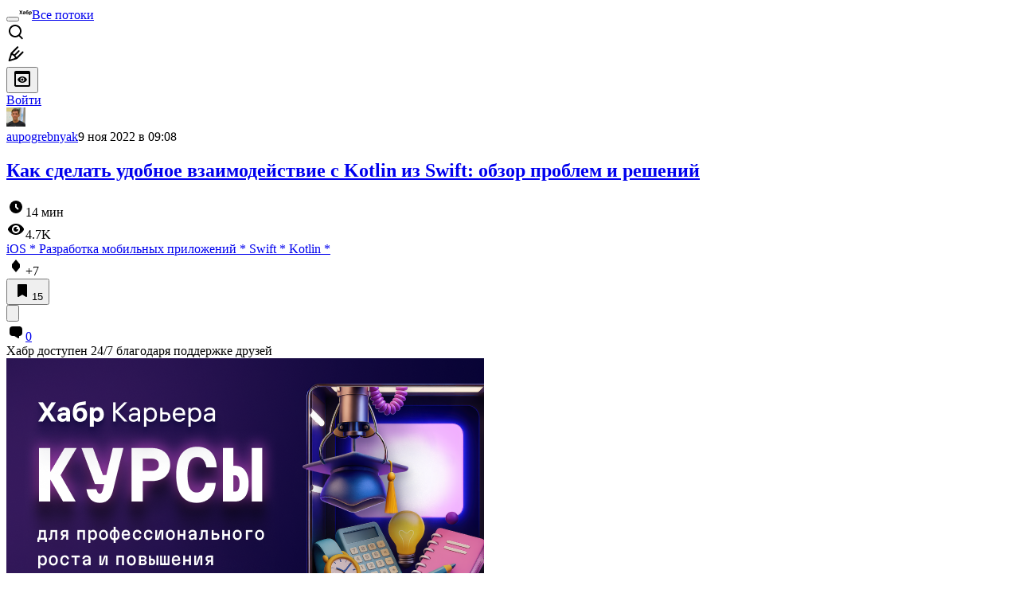

--- FILE ---
content_type: text/html; charset=utf-8
request_url: https://habr.com/ru/articles/697966/comments/
body_size: 44965
content:
<!DOCTYPE html>
<html lang="ru">

  <head>
    <title>Как сделать удобное взаимодействие с Kotlin из Swift: обзор проблем и решений &#x2F; Комментарии &#x2F; Хабр</title>
<link rel="image_src" href="/img/habr_ru.png" data-hid="2a79c45">
<meta itemprop="image" content="/img/habr_ru.png">
<meta property="og:image" content="/img/habr_ru.png">
<meta property="og:image:width" content="1200">
<meta property="og:image:height" content="630">
<meta property="aiturec:image" content="/img/habr_ru.png">
<meta name="twitter:image" content="/img/habr_ru.png">
<meta property="vk:image" content="/img/habr_ru.png?format=vk">
<meta property="fb:app_id" content="444736788986613">
<meta property="fb:pages" content="472597926099084">
<meta name="twitter:card" content="summary_large_image">
<meta name="twitter:site" content="@habr_com">
<meta property="og:locale" content="ru_RU">
<meta property="og:type" content="website">
<meta property="og:site_name" content="Хабр">
<meta property="og:title" content="Хабр">
<meta property="og:url" content="https://habr.com/ru/articles/697966/comments/">
<link href="https://habr.com/ru/rss/post/697966/?fl=ru" type="application/rss+xml" title rel="alternate" name="rss">
<link href="https://habr.com/ru/articles/697966/" rel="canonical" data-hid="e3fa780">
    <meta charset="UTF-8">
    <meta name="viewport"
      content="width=device-width,initial-scale=1.0,viewport-fit=cover,minimum-scale=1">
    <meta name="referrer" content="unsafe-url">
    <style>
      /* cyrillic-ext */
      @font-face {
        font-family: 'Fira Sans';
        font-style: normal;
        font-weight: 400;
        font-display: swap;
        src: url(https://fonts.gstatic.com/s/firasans/v17/va9E4kDNxMZdWfMOD5VvmojLazX3dGTP.woff2) format('woff2');
        unicode-range: U+0460-052F, U+1C80-1C88, U+20B4, U+2DE0-2DFF, U+A640-A69F, U+FE2E-FE2F;
      }

      /* cyrillic */
      @font-face {
        font-family: 'Fira Sans';
        font-style: normal;
        font-weight: 400;
        font-display: swap;
        src: url(https://fonts.gstatic.com/s/firasans/v17/va9E4kDNxMZdWfMOD5Vvk4jLazX3dGTP.woff2) format('woff2');
        unicode-range: U+0301, U+0400-045F, U+0490-0491, U+04B0-04B1, U+2116;
      }

      /* latin-ext */
      @font-face {
        font-family: 'Fira Sans';
        font-style: normal;
        font-weight: 400;
        font-display: swap;
        src: url(https://fonts.gstatic.com/s/firasans/v17/va9E4kDNxMZdWfMOD5VvmYjLazX3dGTP.woff2) format('woff2');
        unicode-range: U+0100-02AF, U+0304, U+0308, U+0329, U+1E00-1E9F, U+1EF2-1EFF, U+2020, U+20A0-20AB, U+20AD-20C0, U+2113, U+2C60-2C7F, U+A720-A7FF;
      }

      /* latin */
      @font-face {
        font-family: 'Fira Sans';
        font-style: normal;
        font-weight: 400;
        font-display: swap;
        src: url(https://fonts.gstatic.com/s/firasans/v17/va9E4kDNxMZdWfMOD5Vvl4jLazX3dA.woff2) format('woff2');
        unicode-range: U+0000-00FF, U+0131, U+0152-0153, U+02BB-02BC, U+02C6, U+02DA, U+02DC, U+0304, U+0308, U+0329, U+2000-206F, U+2074, U+20AC, U+2122, U+2191, U+2193, U+2212, U+2215, U+FEFF, U+FFFD;
      }

      /* cyrillic-ext */
      @font-face {
        font-family: 'Fira Sans';
        font-style: normal;
        font-weight: 500;
        font-display: swap;
        src: url(https://fonts.gstatic.com/s/firasans/v17/va9B4kDNxMZdWfMOD5VnZKveSxf6Xl7Gl3LX.woff2) format('woff2');
        unicode-range: U+0460-052F, U+1C80-1C88, U+20B4, U+2DE0-2DFF, U+A640-A69F, U+FE2E-FE2F;
      }

      /* cyrillic */
      @font-face {
        font-family: 'Fira Sans';
        font-style: normal;
        font-weight: 500;
        font-display: swap;
        src: url(https://fonts.gstatic.com/s/firasans/v17/va9B4kDNxMZdWfMOD5VnZKveQhf6Xl7Gl3LX.woff2) format('woff2');
        unicode-range: U+0301, U+0400-045F, U+0490-0491, U+04B0-04B1, U+2116;
      }

      /* latin-ext */
      @font-face {
        font-family: 'Fira Sans';
        font-style: normal;
        font-weight: 500;
        font-display: swap;
        src: url(https://fonts.gstatic.com/s/firasans/v17/va9B4kDNxMZdWfMOD5VnZKveSBf6Xl7Gl3LX.woff2) format('woff2');
        unicode-range: U+0100-02AF, U+0304, U+0308, U+0329, U+1E00-1E9F, U+1EF2-1EFF, U+2020, U+20A0-20AB, U+20AD-20C0, U+2113, U+2C60-2C7F, U+A720-A7FF;
      }

      /* latin */
      @font-face {
        font-family: 'Fira Sans';
        font-style: normal;
        font-weight: 500;
        font-display: swap;
        src: url(https://fonts.gstatic.com/s/firasans/v17/va9B4kDNxMZdWfMOD5VnZKveRhf6Xl7Glw.woff2) format('woff2');
        unicode-range: U+0000-00FF, U+0131, U+0152-0153, U+02BB-02BC, U+02C6, U+02DA, U+02DC, U+0304, U+0308, U+0329, U+2000-206F, U+2074, U+20AC, U+2122, U+2191, U+2193, U+2212, U+2215, U+FEFF, U+FFFD;
      }

      /* cyrillic-ext */
      @font-face {
        font-family: 'Fira Sans';
        font-style: normal;
        font-weight: 700;
        font-display: swap;
        src: url(https://fonts.gstatic.com/s/firasans/v17/va9B4kDNxMZdWfMOD5VnLK3eSxf6Xl7Gl3LX.woff2) format('woff2');
        unicode-range: U+0460-052F, U+1C80-1C88, U+20B4, U+2DE0-2DFF, U+A640-A69F, U+FE2E-FE2F;
      }

      /* cyrillic */
      @font-face {
        font-family: 'Fira Sans';
        font-style: normal;
        font-weight: 700;
        font-display: swap;
        src: url(https://fonts.gstatic.com/s/firasans/v17/va9B4kDNxMZdWfMOD5VnLK3eQhf6Xl7Gl3LX.woff2) format('woff2');
        unicode-range: U+0301, U+0400-045F, U+0490-0491, U+04B0-04B1, U+2116;
      }

      /* latin-ext */
      @font-face {
        font-family: 'Fira Sans';
        font-style: normal;
        font-weight: 700;
        font-display: swap;
        src: url(https://fonts.gstatic.com/s/firasans/v17/va9B4kDNxMZdWfMOD5VnLK3eSBf6Xl7Gl3LX.woff2) format('woff2');
        unicode-range: U+0100-02AF, U+0304, U+0308, U+0329, U+1E00-1E9F, U+1EF2-1EFF, U+2020, U+20A0-20AB, U+20AD-20C0, U+2113, U+2C60-2C7F, U+A720-A7FF;
      }

      /* latin */
      @font-face {
        font-family: 'Fira Sans';
        font-style: normal;
        font-weight: 700;
        font-display: swap;
        src: url(https://fonts.gstatic.com/s/firasans/v17/va9B4kDNxMZdWfMOD5VnLK3eRhf6Xl7Glw.woff2) format('woff2');
        unicode-range: U+0000-00FF, U+0131, U+0152-0153, U+02BB-02BC, U+02C6, U+02DA, U+02DC, U+0304, U+0308, U+0329, U+2000-206F, U+2074, U+20AC, U+2122, U+2191, U+2193, U+2212, U+2215, U+FEFF, U+FFFD;
      }
    </style>
    <link rel="preload" href="https://assets.habr.com/habr-web/release_2.294.0/css/theme/light-v2.294.0.css" as="style" media="(prefers-color-scheme: light)" /><link rel="preload" href="https://assets.habr.com/habr-web/release_2.294.0/css/theme/dark-v2.294.0.css" as="style" media="(prefers-color-scheme: dark)" /><link id="light-colors" rel="stylesheet" href="https://assets.habr.com/habr-web/release_2.294.0/css/theme/light-v2.294.0.css" media="(prefers-color-scheme: light)" /><link id="dark-colors" rel="stylesheet" href="https://assets.habr.com/habr-web/release_2.294.0/css/theme/dark-v2.294.0.css" media="(prefers-color-scheme: dark)" />
    <script>window.i18nFetch = new Promise((res, rej) => {
            const xhr = new XMLHttpRequest();
            xhr.open('GET', '/js/i18n/ru-compiled.f2547bc67bbb3dade285969b4c8dcab7.json');
            xhr.responseType = 'json';
            xhr.onload = function(e) {
              if (this.status === 200) {
                res({ru: xhr.response});
              } else {
                rej(e);
              }
            };
            xhr.send();
          });</script>
    <style>
      .grecaptcha-badge {
        visibility: hidden;
      }
    </style>
    <meta name="habr-version" content="2.294.0">
    
    <meta name="apple-mobile-web-app-status-bar-style" content="#303b44">
    <meta name="msapplication-TileColor" content="#629FBC">
    <meta name="apple-mobile-web-app-capable" content="yes">
    <meta name="mobile-web-app-capable" content="yes">
    <link rel="shortcut icon" type="image/png" sizes="16x16" href="https://assets.habr.com/habr-web/release_2.294.0/img/favicons/favicon-16.png">
    <link rel="shortcut icon" type="image/png" sizes="32x32" href="https://assets.habr.com/habr-web/release_2.294.0/img/favicons/favicon-32.png">
    <link rel="apple-touch-icon" type="image/png" sizes="76x76" href="https://assets.habr.com/habr-web/release_2.294.0/img/favicons/apple-touch-icon-76.png">
    <link rel="apple-touch-icon" type="image/png" sizes="120x120" href="https://assets.habr.com/habr-web/release_2.294.0/img/favicons/apple-touch-icon-120.png">
    <link rel="apple-touch-icon" type="image/png" sizes="152x152" href="https://assets.habr.com/habr-web/release_2.294.0/img/favicons/apple-touch-icon-152.png">
    <link rel="apple-touch-icon" type="image/png" sizes="180x180" href="https://assets.habr.com/habr-web/release_2.294.0/img/favicons/apple-touch-icon-180.png">
    <link rel="apple-touch-icon" type="image/png" sizes="256x256" href="https://assets.habr.com/habr-web/release_2.294.0/img/favicons/apple-touch-icon-256.png">
    <link rel="apple-touch-startup-image"
      media="screen and (device-width: 320px) and (device-height: 568px) and (-webkit-device-pixel-ratio: 2) and (orientation: landscape)"
      href="https://assets.habr.com/habr-web/release_2.294.0/img/splashes/splash_1136x640.png">
    <link rel="apple-touch-startup-image"
      media="screen and (device-width: 375px) and (device-height: 812px) and (-webkit-device-pixel-ratio: 3) and (orientation: landscape)"
      href="https://assets.habr.com/habr-web/release_2.294.0/img/splashes/splash_2436x1125.png">
    <link rel="apple-touch-startup-image"
      media="screen and (device-width: 414px) and (device-height: 896px) and (-webkit-device-pixel-ratio: 2) and (orientation: landscape)"
      href="https://assets.habr.com/habr-web/release_2.294.0/img/splashes/splash_1792x828.png">
    <link rel="apple-touch-startup-image"
      media="screen and (device-width: 414px) and (device-height: 896px) and (-webkit-device-pixel-ratio: 2) and (orientation: portrait)"
      href="https://assets.habr.com/habr-web/release_2.294.0/img/splashes/splash_828x1792.png">
    <link rel="apple-touch-startup-image"
      media="screen and (device-width: 375px) and (device-height: 667px) and (-webkit-device-pixel-ratio: 2) and (orientation: landscape)"
      href="https://assets.habr.com/habr-web/release_2.294.0/img/splashes/splash_1334x750.png">
    <link rel="apple-touch-startup-image"
      media="screen and (device-width: 414px) and (device-height: 896px) and (-webkit-device-pixel-ratio: 3) and (orientation: portrait)"
      href="https://assets.habr.com/habr-web/release_2.294.0/img/splashes/splash_1242x2668.png">
    <link rel="apple-touch-startup-image"
      media="screen and (device-width: 414px) and (device-height: 736px) and (-webkit-device-pixel-ratio: 3) and (orientation: landscape)"
      href="https://assets.habr.com/habr-web/release_2.294.0/img/splashes/splash_2208x1242.png">
    <link rel="apple-touch-startup-image"
      media="screen and (device-width: 375px) and (device-height: 812px) and (-webkit-device-pixel-ratio: 3) and (orientation: portrait)"
      href="https://assets.habr.com/habr-web/release_2.294.0/img/splashes/splash_1125x2436.png">
    <link rel="apple-touch-startup-image"
      media="screen and (device-width: 414px) and (device-height: 736px) and (-webkit-device-pixel-ratio: 3) and (orientation: portrait)"
      href="https://assets.habr.com/habr-web/release_2.294.0/img/splashes/splash_1242x2208.png">
    <link rel="apple-touch-startup-image"
      media="screen and (device-width: 1024px) and (device-height: 1366px) and (-webkit-device-pixel-ratio: 2) and (orientation: landscape)"
      href="https://assets.habr.com/habr-web/release_2.294.0/img/splashes/splash_2732x2048.png">
    <link rel="apple-touch-startup-image"
      media="screen and (device-width: 414px) and (device-height: 896px) and (-webkit-device-pixel-ratio: 3) and (orientation: landscape)"
      href="https://assets.habr.com/habr-web/release_2.294.0/img/splashes/splash_2688x1242.png">
    <link rel="apple-touch-startup-image"
      media="screen and (device-width: 834px) and (device-height: 1112px) and (-webkit-device-pixel-ratio: 2) and (orientation: landscape)"
      href="https://assets.habr.com/habr-web/release_2.294.0/img/splashes/splash_2224x1668.png">
    <link rel="apple-touch-startup-image"
      media="screen and (device-width: 375px) and (device-height: 667px) and (-webkit-device-pixel-ratio: 2) and (orientation: portrait)"
      href="https://assets.habr.com/habr-web/release_2.294.0/img/splashes/splash_750x1334.png">
    <link rel="apple-touch-startup-image"
      media="screen and (device-width: 1024px) and (device-height: 1366px) and (-webkit-device-pixel-ratio: 2) and (orientation: portrait)"
      href="https://assets.habr.com/habr-web/release_2.294.0/img/splashes/splash_2048x2732.png">
    <link rel="apple-touch-startup-image"
      media="screen and (device-width: 834px) and (device-height: 1194px) and (-webkit-device-pixel-ratio: 2) and (orientation: landscape)"
      href="https://assets.habr.com/habr-web/release_2.294.0/img/splashes/splash_2388x1668.png">
    <link rel="apple-touch-startup-image"
      media="screen and (device-width: 834px) and (device-height: 1112px) and (-webkit-device-pixel-ratio: 2) and (orientation: portrait)"
      href="https://assets.habr.com/habr-web/release_2.294.0/img/splashes/splash_1668x2224.png">
    <link rel="apple-touch-startup-image"
      media="screen and (device-width: 320px) and (device-height: 568px) and (-webkit-device-pixel-ratio: 2) and (orientation: portrait)"
      href="https://assets.habr.com/habr-web/release_2.294.0/img/splashes/splash_640x1136.png">
    <link rel="apple-touch-startup-image"
      media="screen and (device-width: 834px) and (device-height: 1194px) and (-webkit-device-pixel-ratio: 2) and (orientation: portrait)"
      href="https://assets.habr.com/habr-web/release_2.294.0/img/splashes/splash_1668x2388.png">
    <link rel="apple-touch-startup-image"
      media="screen and (device-width: 768px) and (device-height: 1024px) and (-webkit-device-pixel-ratio: 2) and (orientation: landscape)"
      href="https://assets.habr.com/habr-web/release_2.294.0/img/splashes/splash_2048x1536.png">
    <link rel="apple-touch-startup-image"
      media="screen and (device-width: 768px) and (device-height: 1024px) and (-webkit-device-pixel-ratio: 2) and (orientation: portrait)"
      href="https://assets.habr.com/habr-web/release_2.294.0/img/splashes/splash_1536x2048.png">
    <link rel="mask-icon" color="#77a2b6" href="https://assets.habr.com/habr-web/release_2.294.0/img/favicons/apple-touch-icon-120.svg">
    <link crossorigin="use-credentials" href="/manifest.webmanifest" rel="manifest">

    <link rel="preconnect" href="https://fonts.googleapis.com">
    <link rel="preconnect" href="https://fonts.gstatic.com" crossorigin>
    <link href="https://fonts.googleapis.com/css2?family=Inter:ital,opsz,wght@0,14..32,100..900;1,14..32,100..900" rel="stylesheet">

    <script async src="https://unpkg.com/pwacompat" crossorigin="anonymous"></script>
    <script>window.yaContextCb = window.yaContextCb || [];</script>
    <script>
      window.bus = {
        queue: {},
        cbs: {},
        on(event, cb) {
          if (!this.cbs[event]) this.cbs[event] = [];
          this.cbs[event].push(cb);
          if (this.queue[event]) {
            this.queue[event].forEach(e => cb(e));
          }
        },
        emit(event, payload) {
          if (!this.queue[event]) this.queue[event] = [];
          this.queue[event].push(payload);
          if (this.cbs[event]) this.cbs[event].forEach(cb => cb(payload));
        }
      }
    </script>
    <script src="https://yandex.ru/ads/system/context.js" async onerror="window.bus.emit('yandex-error')"></script>
    <script async src="https://cdn.skcrtxr.com/roxot-wrapper/js/roxot-manager.js?pid=c427193e-c45c-4b31-b9de-0d5bc41115fd" onerror="window.bus.emit('roxot-error')"></script>
  <link rel="preload" href="https://assets.habr.com/habr-web/release_2.294.0/js/chunk-vendors.40a49207.js" as="script"><link rel="preload" href="https://assets.habr.com/habr-web/release_2.294.0/css/app.81532adb.css" as="style"><link rel="preload" href="https://assets.habr.com/habr-web/release_2.294.0/js/app.6e791c47.js" as="script"><link rel="preload" href="https://assets.habr.com/habr-web/release_2.294.0/css/page-article-comments.4ab6eb71.css" as="style"><link rel="preload" href="https://assets.habr.com/habr-web/release_2.294.0/js/page-article-comments.85765664.js" as="script"><link rel="stylesheet" href="https://assets.habr.com/habr-web/release_2.294.0/css/app.81532adb.css"><link rel="stylesheet" href="https://assets.habr.com/habr-web/release_2.294.0/css/page-article-comments.4ab6eb71.css"></head>
  <body>
    
    <div id="mount"><div id="app"><div class="tm-layout__wrapper"><!--[--><!----><div></div><div class="header-banner-wrapper"><div class="element-wrapper above-header" style="--754c4550:100%;--56cb6579:auto;"><!--[--><div class="placeholder-wrapper banner-container__placeholder"><!----><!----><!----><!----><!----><!----><!----><!----><!----><!----><!----><!----><!----><!----><!----><!----><!----><!----><!----><!----><!----><!----><!----><!----><!----><!----><!----><!----><!----><!----><!----><!----><!----><div class="adfox-banner-placeholder above-header" data-v-24012b5e><div class="image loads" data-v-24012b5e></div><div class="lines" data-v-24012b5e><div class="line loads" data-v-24012b5e></div><div class="line loads" data-v-24012b5e></div><div class="line loads" data-v-24012b5e></div></div></div><!----><!----><!----></div><!--[--><div id="adfox_175449164307199013" class="banner-target"></div><!--]--><!--]--></div></div><header class="tm-header tm-header" data-test-id="header"><!----><!----><div class="tm-page-width"><!--[--><div class="tm-header__container"><button aria-expanded="false" aria-label="Toggle menu" class="burger-button tm-header__button tm-header__burger" data-v-56ed7aae><span class="line top" data-v-56ed7aae></span><span class="line middle" data-v-56ed7aae></span><span class="line bottom" data-v-56ed7aae></span></button><span class="tm-header__logo-wrap"><a class="tm-header__logo tm-header__logo_hl-ru tm-header__logo" href="/ru/feed"><svg class="tm-svg-img tm-header__icon" height="16" width="16"><title>Хабр</title><use xlink:href="/img/habr-logo-ru.svg#logo"></use></svg></a></span><span class="tm-header__divider"></span><!--[--><a class="tm-header__all-flows" href="/ru/articles/">Все потоки</a><!--]--><!----><div class="tm-header-user-menu tm-base-layout__user-menu"><a href="/ru/search/" class="tm-header-user-menu__item tm-header-user-menu__search" data-test-id="search-button"><svg class="tm-svg-img tm-header-user-menu__icon tm-header-user-menu__icon_search" height="24" width="24"><title>Поиск</title><use xlink:href="/img/megazord-v28.cba4c116..svg#search"></use></svg></a><!----><!----><div class="tm-header-user-menu__item tm-header-user-menu__write"><a href="/ru/sandbox/start/" class=""><svg class="tm-svg-img tm-header-user-menu__icon tm-header-user-menu__icon_write" height="24" width="24"><title>Написать публикацию</title><use xlink:href="/img/megazord-v28.cba4c116..svg#write"></use></svg></a><!----></div><!--[--><div class="tm-header-user-menu__item"><button class="tm-header-user-menu__toggle" data-test-id="user-menu-settings"><svg class="tm-svg-img tm-header-user-menu__icon" height="24" width="24"><title>Настройки</title><use xlink:href="/img/megazord-v28.cba4c116..svg#page-settings"></use></svg></button></div><a href="https://habr.com/kek/v1/auth/habrahabr/?back=/ru/articles/697966/comments/&amp;hl=ru" rel="nofollow" class="tm-header-user-menu__item tm-header-user-menu__login" role="button"><!--[-->Войти<!--]--></a><!--]--><template><!----></template><!--teleport start--><!--teleport end--></div></div><!--]--></div></header><div class="tm-layout"><div class="tm-page-progress-bar"></div><!----><div class="tm-page-width"><!--[--><!----><!----><!----><!--]--></div><main class="tm-layout__container"><div class="tm-page" hl="ru" data-async-called="true" style="--1225c589:0;--8a5a8d12:0;"><!----><div class="tm-page-width"><!--[--><!----><div class="tm-page__wrapper"><!----><div class="tm-page__main_has-sidebar tm-page__main"><div class="pull-down"><!----><div class="pull-down__header" style="height:0px;"><div class="pull-down__content" style="bottom:10px;"><svg class="tm-svg-img pull-down__icon pull-down__arrow" height="24" width="24"><title>Обновить</title><use xlink:href="/img/megazord-v28.cba4c116..svg#pull-arrow"></use></svg></div></div><!--[--><!--[--><!--[--><article class="tm-article-comments__article-body"><div class="tm-article-comments__article-snippet"><div class="article-snippet" data-v-085cd854><!--[--><!--]--><div class="meta-container" data-v-085cd854><div class="meta" data-v-085cd854><span class="tm-user-info author" data-v-085cd854><a href="/ru/users/aupogrebnyak/" class="tm-user-info__userpic" data-test-id="user-info-pic"><!--[--><div class="tm-entity-image"><img alt="" class="tm-entity-image__pic" height="24" src="//habrastorage.org/r/w48/getpro/habr/avatars/ec2/b34/daa/ec2b34daa5f23303699b6736a40a8ecd.png" width="24"></div><!--]--></a><span class="tm-user-info__user tm-user-info__user_appearance-default" data-test-id="user-info-description"><a href="/ru/users/aupogrebnyak/" class="tm-user-info__username" data-test-id="user-info-username"><!--[-->aupogrebnyak<!--]--></a><!----><!--[--><span class="tm-article-datetime-published" data-v-085cd854><time data-allow-mismatch datetime="2022-11-09T09:08:23.000Z" title="2022-11-09, 09:08">9  ноя  2022 в 09:08</time></span><!--]--></span></span></div><div class="controls" data-v-085cd854><!----><!----><!----><!----></div></div><h1 class="tm-title tm-title_h1" data-test-id="articleTitle" data-v-085cd854><!--[--><a href="/ru/articles/697966/" class="tm-title__link" data-article-link="true" data-test-id="article-snippet-title-link"><span>Как сделать удобное взаимодействие с Kotlin из Swift: обзор проблем и решений</span></a><!--]--></h1><div class="stats" data-test-id="articleStats" data-v-085cd854><!----><div class="tm-article-reading-time" data-v-085cd854><span class="tm-svg-icon__wrapper tm-article-reading-time__icon"><svg class="tm-svg-img tm-svg-icon" height="24" width="24"><title>Время на прочтение</title><use xlink:href="/img/megazord-v28.cba4c116..svg#clock"></use></svg></span><span class="tm-article-reading-time__label">14 мин</span></div><span class="tm-icon-counter tm-data-icons__item reach-counter" data-v-085cd854><svg class="tm-svg-img tm-icon-counter__icon" height="24" width="24"><title>Охват и читатели</title><use xlink:href="/img/megazord-v28.cba4c116..svg#counter-views"></use></svg><span class="tm-icon-counter__value" title="4747">4.7K</span></span></div><div class="tm-publication-hubs__container" data-test-id="articleHubsList" data-v-085cd854><div class="tm-publication-hubs"><!--[--><span class="tm-publication-hub__link-container"><a href="/ru/hubs/ios_dev/" class="tm-publication-hub__link"><!--[--><span>iOS</span><span class="tm-article-snippet__profiled-hub" title="Профильный хаб"> * </span><!--]--></a></span><span class="tm-publication-hub__link-container"><a href="/ru/hubs/mobile_dev/" class="tm-publication-hub__link"><!--[--><span>Разработка мобильных приложений</span><span class="tm-article-snippet__profiled-hub" title="Профильный хаб"> * </span><!--]--></a></span><span class="tm-publication-hub__link-container"><a href="/ru/hubs/swift/" class="tm-publication-hub__link"><!--[--><span>Swift</span><span class="tm-article-snippet__profiled-hub" title="Профильный хаб"> * </span><!--]--></a></span><span class="tm-publication-hub__link-container"><a href="/ru/hubs/kotlin/" class="tm-publication-hub__link"><!--[--><span>Kotlin</span><span class="tm-article-snippet__profiled-hub" title="Профильный хаб"> * </span><!--]--></a></span><!--]--></div></div><div class="tm-article-labels" data-test-id="articleLabels" data-v-085cd854 data-v-bfa2437b><div class="tm-article-labels__container" data-v-bfa2437b><!----><!--[--><!----><!--[--><!--]--><!--]--></div></div><!----><!----><!--teleport start--><!--teleport end--></div><div class="tm-data-icons tm-data-icons tm-data-icons_space-big" data-test-id="article-stats-icons"><!----><div class="tm-votes-meter tm-data-icons__item"><svg class="tm-svg-img tm-votes-meter__icon tm-votes-meter__icon tm-votes-meter__icon_appearance-article" height="24" width="24"><title>Всего голосов 7: ↑7 и ↓0</title><use xlink:href="/img/megazord-v28.cba4c116..svg#counter-rating"></use></svg><span class="tm-votes-meter__value tm-votes-meter__value_positive tm-votes-meter__value_appearance-article tm-votes-meter__value_rating tm-votes-meter__value" data-test-id="votes-meter-value" title="Всего голосов 7: ↑7 и ↓0">+7</span></div><!----><button class="bookmarks-button tm-data-icons__item" title="Добавить в закладки" type="button" data-v-861e2740><span class="tm-svg-icon__wrapper icon" data-v-861e2740><svg class="tm-svg-img tm-svg-icon" height="24" width="24"><title>Добавить в закладки</title><use xlink:href="/img/megazord-v28.cba4c116..svg#counter-favorite"></use></svg></span><span class="counter" title="Количество пользователей, добавивших публикацию в закладки" data-v-861e2740>15</span></button><div class="sharing tm-data-icons__item" title="Поделиться" data-v-daf6ee1d><button class="sharing-button" type="button" data-v-daf6ee1d><svg viewbox="0 0 24 24" xmlns="http://www.w3.org/2000/svg" class="icon" data-v-daf6ee1d><path fill="currentColor" d="M13.8 13.8V18l7.2-6.6L13.8 5v3.9C5 8.9 3 18.6 3 18.6c2.5-4.4 6-4.8 10.8-4.8z"></path></svg></button><!--teleport start--><!--teleport end--></div><div class="article-comments-counter-link-wrapper tm-data-icons__item" title="Читать комментарии" data-v-8d952463><a aria-current="page" href="/ru/articles/697966/comments/" class="article-comments-counter-link" data-test-id="counter-comments" data-v-8d952463><!--[--><svg class="tm-svg-img icon" height="24" width="24" data-v-8d952463><title>Комментарии</title><use xlink:href="/img/megazord-v28.cba4c116..svg#counter-comments"></use></svg><span class="value" data-v-8d952463>0</span><!--]--></a><!----></div><!--[--><!----><!--]--><!--teleport start--><!--teleport end--><!----></div></div></article><!--]--><!--[--><div class="sponsor-block" style="--d75346b8:0;--11dbf66e:100%;" data-v-580b3119><div class="title" data-v-580b3119>Хабр доступен 24/7 благодаря поддержке друзей</div><div class="content-container" data-v-580b3119><img alt="Хабр Карьера Курсы" class="content-image" loading="lazy" src="https://habrastorage.org/webt/qq/ey/pn/qqeypn-py71suynxbusbakjdfjw.png" data-v-580b3119><div class="content" data-v-580b3119><div class="content-title-container" data-v-580b3119><div class="content-title" data-v-580b3119>Хабр Курсы для всех</div><div class="sponsor-mark" data-v-580b3119>РЕКЛАМА</div></div><div class="content-text" data-v-580b3119> Практикум, Хекслет, SkyPro, авторские курсы — собрали всех и попросили скидки. Осталось выбрать! </div><a class="content-action" href="https://career.habr.com/courses/?erid=2VSb5wDLYUH&amp;utm_source=habr&amp;utm_medium=sponsorship_hub" target="_blank" data-v-580b3119><button class="btn btn_solid btn_small tm-button_color-horizon" type="button" data-v-580b3119><!--[--><!--[-->Перейти<!--]--><!--]--></button></a></div></div><div class="footer" data-v-580b3119><!----></div><!----></div><!--]--><!--[--><div class="tm-article-comments-offloaded" data-async-called="true"><div data-server-rendered="true"><div class="tm-article-comments" data-test-id="article-comments"><div class="tm-comments-wrapper" data-hide-header-feature><div class="tm-comments-wrapper__wrapper"><header class="tm-comments-wrapper__header"><h2 class="tm-comments-wrapper__title">Комментарии <!----></h2><div class="tm-comments-wrapper__header-aside"><!--[--><!--[--><!----><button class="tm-rss-button tm-rss-button_comments-header"><span class="tm-svg-icon__wrapper tm-rss-button__icon"><svg class="tm-svg-img tm-svg-icon" height="16" width="16"><title>Скопировать ссылку на RSS</title><use xlink:href="/img/megazord-v28.cba4c116..svg#rss"></use></svg></span></button><!----><!--]--><!--]--></div></header><div class="tm-comments-wrapper__inner"><!--[--><!--[--><!--[--><!--]--><!----><div class="tm-comments__empty"><span>Здесь пока нет ни одного комментария, вы&nbsp;можете&nbsp;стать первым!</span></div><!--[--><!--]--><!--]--><!----><!--teleport start--><!--teleport end--><!--]--></div></div><!--[--><div class="tm-notice tm-notice_positive tm-comments__comment-notice"><!----><div class="tm-notice__inner"><!----><div class="tm-notice__content" data-test-id="notice-content"><!--[--><a href="/kek/v1/auth/habrahabr/?back=/ru/articles/697966/comments/&amp;hl=ru" rel="nofollow">Зарегистрируйтесь на Хабре</a><span>, чтобы оставить комментарий</span><!--]--></div></div></div><!--]--></div></div></div></div><!--]--><section class="tm-block tm-block tm-block_spacing-top"><header class="tm-block__header tm-block__header tm-block__header_variant-borderless"><div class="tm-block__header-container"><h2 class="tm-block__title tm-block__title tm-block__title_variant-large">Публикации</h2><!--[--><!--]--></div><!----></header><!--[--><div class="tm-block__body tm-block__body tm-block__body_variant-condensed-slim"><!--[--><!--[--><div class="tabs" data-test-id="container" data-v-681e7545><div class="" data-test-id="scroll-area" data-v-681e7545><!--[--><span class="tab-item" data-v-681e7545><button class="active slim tab-link" data-v-681e7545>Лучшие за сутки</button></span><span class="tab-item" data-v-681e7545><button class="slim tab-link" data-v-681e7545>Похожие</button></span><!--]--></div><!----></div><div class="similar-and-daily__tab-view"><div class="daily-articles-list"><ul class="article-card-list" data-v-7f7081d6><!--[--><!--]--><div class="tm-bordered-card" data-v-7f7081d6><!----><!--[--><!--]--></div></ul><div class="daily-articles-block__button-container"><button class="btn btn_transparent btn_small tm-button_color-horizon" type="button"><!--[--><!--[-->Показать лучшие за всё время<!--]--><!--]--></button></div></div><!----></div><!--]--><!--]--></div><!--]--><!----></section><!----><!----><div><div class="placeholder-wrapper"><!----><!----><!----><!----><!----><!----><!----><!----><!----><!----><!----><!----><!----><!----><!----><!----><!----><!----><!----><!----><!----><!----><div class="tm-placeholder-promo"><div class="tm-placeholder-promo__header"><div class="tm-placeholder__line tm-placeholder__line_promo-title"></div></div><div class="tm-placeholder-promo__body"><div class="tm-placeholder-promo__posts"><div class="tm-placeholder-promo__post"><div class="tm-placeholder-promo__image"></div><div class="tm-placeholder__line tm-placeholder__line_post-title"></div></div><div class="tm-placeholder-promo__post"><div class="tm-placeholder-promo__image"></div><div class="tm-placeholder__line tm-placeholder__line_post-title"></div></div><div class="tm-placeholder-promo__post"><div class="tm-placeholder-promo__image"></div><div class="tm-placeholder__line tm-placeholder__line_post-title"></div></div></div><div class="tm-placeholder-promo__dots"><div class="tm-placeholder-promo__dot"></div><div class="tm-placeholder-promo__dot"></div><div class="tm-placeholder-promo__dot"></div></div></div></div><!----><!----><!----><!----><!----><!----><!----><!----><!----><!----><!----><!----><!----><!----></div></div><!--]--><!--]--></div></div><div class="tm-page__sidebar"><!--[--><div class="tm-layout-sidebar" hl="ru"><!--[--><!--]--><div id="sidebar-window-placement"></div><div class="tm-layout-sidebar__placeholder_initial"></div><div class="tm-sexy-sidebar_initial tm-sexy-sidebar" style="margin-top:0px;"><!--[--><!--]--><!----><div class="tm-layout-sidebar__ads_initial tm-layout-sidebar__ads"><div class="element-wrapper half-page" style="--754c4550:600px;--56cb6579:250px;"><!--[--><div class="placeholder-wrapper banner-container__placeholder"><!----><!----><!----><!----><!----><!----><!----><!----><!----><!----><!----><!----><!----><!----><!----><!----><!----><!----><!----><!----><!----><!----><!----><!----><!----><!----><!----><!----><!----><!----><!----><!----><!----><div class="adfox-banner-placeholder half-page" data-v-24012b5e><div class="image loads" data-v-24012b5e></div><div class="lines" data-v-24012b5e><div class="line loads" data-v-24012b5e></div><div class="line loads" data-v-24012b5e></div><div class="line loads" data-v-24012b5e></div></div></div><!----><!----><!----></div><!--[--><div class="Right_rectangle_top-gam roxot-dynamic banner-target"></div><!--]--><!--]--></div></div><!--[--><!----><div></div><!--]--><!--[--><div class="element-wrapper medium-rectangle tm-layout-sidebar__banner tm-layout-sidebar__banner_bottom" style="--754c4550:250px;--56cb6579:250px;"><!--[--><div class="placeholder-wrapper banner-container__placeholder"><!----><!----><!----><!----><!----><!----><!----><!----><!----><!----><!----><!----><!----><!----><!----><!----><!----><!----><!----><!----><!----><!----><!----><!----><!----><!----><!----><!----><!----><!----><!----><!----><!----><div class="adfox-banner-placeholder medium-rectangle" data-v-24012b5e><div class="image loads" data-v-24012b5e></div><div class="lines" data-v-24012b5e><div class="line loads" data-v-24012b5e></div><div class="line loads" data-v-24012b5e></div><div class="line loads" data-v-24012b5e></div></div></div><!----><!----><!----></div><!--[--><div class="Right_rectangle_bottom-gam roxot-dynamic banner-target"></div><!--]--><!--]--></div><!--]--></div></div><!--]--></div></div><!--]--></div><!----></div></main><!----></div><div class="tm-footer-menu"><div class="tm-page-width"><!--[--><div class="tm-footer-menu__container"><!--[--><div class="tm-footer-menu__block"><p class="tm-footer-menu__block-title">Ваш аккаунт</p><div class="tm-footer-menu__block-content"><ul class="tm-footer-menu__list"><!--[--><li class="tm-footer-menu__list-item"><a href="/kek/v1/auth/habrahabr/?back=/ru/articles/697966/comments/&amp;hl=ru" rel="nofollow" target="_self">Войти</a></li><li class="tm-footer-menu__list-item"><a href="/kek/v1/auth/habrahabr-register/?back=/ru/articles/697966/comments/&amp;hl=ru" rel="nofollow" target="_self">Регистрация</a></li><!--]--></ul></div></div><div class="tm-footer-menu__block"><p class="tm-footer-menu__block-title">Разделы</p><div class="tm-footer-menu__block-content"><ul class="tm-footer-menu__list"><!--[--><li class="tm-footer-menu__list-item"><a href="/ru/articles/" class="footer-menu__item-link">Статьи</a></li><li class="tm-footer-menu__list-item"><a href="/ru/news/" class="footer-menu__item-link">Новости</a></li><li class="tm-footer-menu__list-item"><a href="/ru/hubs/" class="footer-menu__item-link">Хабы</a></li><li class="tm-footer-menu__list-item"><a href="/ru/companies/" class="footer-menu__item-link">Компании</a></li><li class="tm-footer-menu__list-item"><a href="/ru/users/" class="footer-menu__item-link">Авторы</a></li><li class="tm-footer-menu__list-item"><a href="/ru/sandbox/" class="footer-menu__item-link">Песочница</a></li><!--]--></ul></div></div><div class="tm-footer-menu__block"><p class="tm-footer-menu__block-title">Информация</p><div class="tm-footer-menu__block-content"><ul class="tm-footer-menu__list"><!--[--><li class="tm-footer-menu__list-item"><a href="/ru/docs/help/" class="footer-menu__item-link">Устройство сайта</a></li><li class="tm-footer-menu__list-item"><a href="/ru/docs/authors/codex/" class="footer-menu__item-link">Для авторов</a></li><li class="tm-footer-menu__list-item"><a href="/ru/docs/companies/corpblogs/" class="footer-menu__item-link">Для компаний</a></li><li class="tm-footer-menu__list-item"><a href="/ru/docs/docs/transparency/" class="footer-menu__item-link">Документы</a></li><li class="tm-footer-menu__list-item"><a href="https://account.habr.com/info/agreement/?hl=ru_RU" target="_blank">Соглашение</a></li><li class="tm-footer-menu__list-item"><a href="https://account.habr.com/info/confidential/?hl=ru_RU" target="_blank">Конфиденциальность</a></li><!--]--></ul></div></div><div class="tm-footer-menu__block"><p class="tm-footer-menu__block-title">Услуги</p><div class="tm-footer-menu__block-content"><ul class="tm-footer-menu__list"><!--[--><li class="tm-footer-menu__list-item"><a href="https://company.habr.com/ru/corporate-blogs/" target="_blank">Корпоративный блог</a></li><li class="tm-footer-menu__list-item"><a href="https://company.habr.com/ru/advertising/" target="_blank">Медийная реклама</a></li><li class="tm-footer-menu__list-item"><a href="https://company.habr.com/ru/native-special/" target="_blank">Нативные проекты</a></li><li class="tm-footer-menu__list-item"><a href="https://company.habr.com/ru/education-programs/" target="_blank">Образовательные программы</a></li><li class="tm-footer-menu__list-item"><a href="https://company.habr.com/ru/hello-startup/" target="_blank">Стартапам</a></li><!--]--></ul></div></div><!--]--></div><!--]--></div></div><div class="tm-footer"><div class="tm-page-width"><!--[--><div class="tm-footer__container"><!----><div class="social-icons tm-footer__social" data-v-d6e8cb42><!--[--><a class="tm-svg-icon__wrapper social-icon" href="https://vk.com/habr" rel="nofollow noopener noreferrer" target="_blank" data-v-d6e8cb42><svg class="tm-svg-img tm-svg-icon" height="36" width="36"><title>VK</title><use xlink:href="/img/new-social-icons-sprite.svg#social-logo-vk"></use></svg></a><a class="tm-svg-icon__wrapper social-icon" href="https://telegram.me/habr_com" rel="nofollow noopener noreferrer" target="_blank" data-v-d6e8cb42><svg class="tm-svg-img tm-svg-icon" height="36" width="36"><title>Telegram</title><use xlink:href="/img/new-social-icons-sprite.svg#social-logo-telegram"></use></svg></a><a class="tm-svg-icon__wrapper social-icon" href="http://www.youtube.com/@Habr_com" rel="nofollow noopener noreferrer" target="_blank" data-v-d6e8cb42><svg class="tm-svg-img tm-svg-icon" height="36" width="36"><title>Youtube</title><use xlink:href="/img/new-social-icons-sprite.svg#social-logo-youtube"></use></svg></a><a class="tm-svg-icon__wrapper social-icon" href="https://dzen.ru/habr" rel="nofollow noopener noreferrer" target="_blank" data-v-d6e8cb42><svg class="tm-svg-img tm-svg-icon" height="36" width="36"><title>Яндекс Дзен</title><use xlink:href="/img/new-social-icons-sprite.svg#social-logo-dzen"></use></svg></a><!--]--></div><!--teleport start--><!--teleport end--><button class="tm-footer__link"><!----> Настройка языка</button><a href="/ru/feedback/" class="tm-footer__link">Техническая поддержка</a><div class="tm-footer-copyright"><span class="tm-copyright"><span class="tm-copyright__years">© 2006–2026,</span><span class="tm-copyright__name"><a class="tm-copyright__link" href="https://company.habr.com/" rel="noopener" target="_blank"> Habr </a></span></span></div></div><!--]--></div></div><!----><!----><!--]--></div><!----></div><script>window.__PINIA_STATE__={"features":{"features":{"CODE_EXPLAINER":true}},"i18n":{"fl":"ru","hl":"ru"},"location":{"urlStruct":{"protocol":null,"slashes":null,"auth":null,"host":null,"port":null,"hostname":null,"hash":null,"query":{},"pathname":"\u002Fru\u002Farticles\u002F697966\u002Fcomments\u002F","path":"\u002Fru\u002Farticles\u002F697966\u002Fcomments\u002F","href":"\u002Fru\u002Farticles\u002F697966\u002Fcomments\u002F"}},"global":{"isPwa":false,"device":"desktop","isHabrCom":true,"requestId":"61df59cef682b6627213c3cdb83677bf","countryCode":"US"},"articlesList":{"articlesList":{"697966":{"id":"697966","timePublished":"2022-11-09T09:08:23+00:00","isCorporative":false,"lang":"ru","titleHtml":"Как сделать удобное взаимодействие с Kotlin из Swift: обзор проблем и решений","leadData":{"textHtml":"\u003Cp\u003EВ&nbsp;июне 2022 года наш технический директор Алексей Михайлов&nbsp;выступал на&nbsp;конференции мобильных разработчиков Mobius —&nbsp;рассказывал о&nbsp;том, какие есть проблемы в&nbsp;работе с&nbsp;Kotlin со&nbsp;стороны Swift, и&nbsp;рассматривал способы их&nbsp;решения. Эта статья&nbsp;— первая часть транскрипта этого выступления.\u003C\u002Fp\u003E\u003Cp\u003E\u003C\u002Fp\u003E","imageUrl":"https:\u002F\u002Fhabrastorage.org\u002Fgetpro\u002Fhabr\u002Fupload_files\u002F49f\u002F601\u002Fedf\u002F49f601edf56cbf94a7a55a5815df2312.png","buttonTextHtml":"Читать далее","image":{"url":"https:\u002F\u002Fhabrastorage.org\u002Fgetpro\u002Fhabr\u002Fupload_files\u002F49f\u002F601\u002Fedf\u002F49f601edf56cbf94a7a55a5815df2312.png","fit":"cover","positionY":0,"positionX":0}},"editorVersion":"2.0","postType":"article","postLabels":[],"author":{"id":"2498955","alias":"aupogrebnyak","fullname":"Александр Погребняк","avatarUrl":"\u002F\u002Fhabrastorage.org\u002Fgetpro\u002Fhabr\u002Favatars\u002Fec2\u002Fb34\u002Fdaa\u002Fec2b34daa5f23303699b6736a40a8ecd.png","speciality":"Разработчик мобильных приложений на KMM","scoreStats":{"score":12,"votesCount":26},"rating":0,"relatedData":null,"contacts":[],"authorContacts":[],"paymentDetails":{"paymentYandexMoney":null,"paymentPayPalMe":null,"paymentWebmoney":null},"donationsMethod":null,"isInBlacklist":null,"careerProfile":null,"isShowScores":true},"statistics":{"commentsCount":0,"favoritesCount":15,"readingCount":4015,"score":7,"votesCount":7,"votesCountPlus":7,"votesCountMinus":0,"reach":4747,"readers":4747},"hubs":[{"id":"548","alias":"ios_dev","type":"collective","title":"iOS","titleHtml":"iOS","isProfiled":true,"relatedData":null},{"id":"6345","alias":"mobile_dev","type":"collective","title":"Разработка мобильных приложений","titleHtml":"Разработка мобильных приложений","isProfiled":true,"relatedData":null},{"id":"19039","alias":"swift","type":"collective","title":"Swift","titleHtml":"Swift","isProfiled":true,"relatedData":null},{"id":"19441","alias":"kotlin","type":"collective","title":"Kotlin","titleHtml":"Kotlin","isProfiled":true,"relatedData":null}],"flows":[{"id":"1","alias":"develop","title":"Разработка","titleHtml":"Разработка"}],"relatedData":{"vote":null,"unreadCommentsCount":0,"bookmarked":false,"canComment":false,"canEdit":false,"canViewVotes":false,"votePlus":{"canVote":false,"isChargeEnough":false,"isKarmaEnough":false,"isVotingOver":true,"isPublicationLimitEnough":false},"voteMinus":{"canVote":false,"isChargeEnough":false,"isKarmaEnough":false,"isVotingOver":true,"isPublicationLimitEnough":false},"canModerateComments":false,"trackerSubscribed":false,"emailSubscribed":false},"textHtml":"\u003Cdiv xmlns=\"http:\u002F\u002Fwww.w3.org\u002F1999\u002Fxhtml\"\u003E\u003Cp\u003EПривет! На связи Алексей Михайлов, технический директор компании IceRock Development. Мы занимаемся разработкой на заказ уже семь лет и четыре последних года работаем с Kotlin Multiplatform.\u003C\u002Fp\u003E\u003Cp\u003EВ июне 2022 года я выступал на конференции мобильных разработчиков Mobius. Там я рассказывал о том, какие есть проблемы в работе с Kotlin со стороны Swift, и рассматривал способы их решения. Эта статья — первая часть транскрипта этого выступления.\u003C\u002Fp\u003E\u003Ch3\u003EО чем я буду рассказывать:\u003C\u002Fh3\u003E\u003Col\u003E\u003Cli\u003E\u003Cp\u003E\u003Ca href=\"#Chto-u-Kotlin-Multiplatform-Mobile-vnutri\" rel=\"noopener noreferrer nofollow\"\u003EЧто у Kotlin Multiplatform Mobile внутри\u003C\u002Fa\u003E\u003C\u002Fp\u003E\u003C\u002Fli\u003E\u003Cli\u003E\u003Cp\u003E\u003Ca href=\"#Integracija-na-raznyh-platformah-v-chem-problema-c-iOS\" rel=\"noopener noreferrer nofollow\"\u003EИнтеграци�� на разных платформах: в чем проблема c iOS\u003C\u002Fa\u003E\u003C\u002Fp\u003E\u003C\u002Fli\u003E\u003Cli\u003E\u003Cp\u003E\u003Ca href=\"#Shest-ogranichenij-v-rabote-Swift-i-Kotlin\" rel=\"noopener noreferrer nofollow\"\u003EШесть ограничений в работе Swift и Kotlin\u003C\u002Fa\u003E\u003C\u002Fp\u003E\u003C\u002Fli\u003E\u003Cli\u003E\u003Cp\u003E\u003Ca href=\"#Kak-hotelos-by-uluchshit-rabotu-Kotlin-so-storony-Swift\" rel=\"noopener noreferrer nofollow\"\u003EКак хотелось бы улучшить работу Kotlin со стороны Swift\u003C\u002Fa\u003E\u003C\u002Fp\u003E\u003C\u002Fli\u003E\u003Cli\u003E\u003Cp\u003E\u003Ca href=\"#Kakie-est-reshenija\" rel=\"noopener noreferrer nofollow\"\u003EКакие есть решения\u003C\u002Fa\u003E: \u003Ca href=\"#Variant-pervyj-Sourcery\" rel=\"noopener noreferrer nofollow\"\u003ESourcery\u003C\u002Fa\u003E, \u003Ca href=\"#Variant-vtoroj-kompiljatornye-plaginy-Kotlin\" rel=\"noopener noreferrer nofollow\"\u003Eкомпиляторные плагины Kotlin\u003C\u002Fa\u003E, \u003Ca href=\"#Variant-tretij-Gradle-plaginy\" rel=\"noopener noreferrer nofollow\"\u003EGradle-плагины\u003C\u002Fa\u003E\u003C\u002Fp\u003E\u003C\u002Fli\u003E\u003C\u002Fol\u003E\u003Ca class=\"anchor\" name=\"Chto-u-Kotlin-Multiplatform-Mobile-vnutri\" id=\"Chto-u-Kotlin-Multiplatform-Mobile-vnutri\"\u003E\u003C\u002Fa\u003E\u003Ch3\u003EЧто у Kotlin Multiplatform Mobile внутри\u003C\u002Fh3\u003E\u003Cp\u003EСам Kotlin появился как язык для JVM (Java Virtual Machine). Но уже в версии 1.1 была добавлена поддержка Kotlin\u002FJS. Следующим обновлением для Kotlin стала возможность писать expect- и actual-объявления. Это специальная конструкция языка, которая позволяет писать общий код на Kotlin и иметь некоторые платформенные дополнения. За счет этого можно написать, например, логгер, который будет доступен в общем коде, но работать на платформах будет по-разному: через console.log со стороны JS и обычный System.out.println со стороны JVM.\u003C\u002Fp\u003E\u003Cp\u003EДальше эта технология эволюционировала, дополнившись Kotlin\u002FNative. Это еще один компилятор, который добавил поддержку iOS, MacOS, Windows и прочих нативных таргетов. В этот момент из всей Kotlin-мультиплатформы JetBrains, создатели языка, решили выделить подмножество, которое пользовалось особой популярностью. Им стали мобильные платформы.\u003C\u002Fp\u003E\u003Cblockquote\u003E\u003Cp\u003EШарить код между Android и iOS мобильные разработчики хотели давно, но нормально решать эту задачу не могли. Этим шагом JetBrains добавили еще одно решение.\u003C\u002Fp\u003E\u003C\u002Fblockquote\u003E\u003Ch4\u003EПреимущества Kotlin перед остальными решениями\u003C\u002Fh4\u003E\u003Cp\u003EГлавное преимущество Kotlin — плавность перехода. Он не заставляет вас сразу полностью переезжать на этот подход. У вас может быть отдельно iOS, отдельно Android, и вы можете потихоньку добавлять новый код в общую библиотеку, которая будет цепляться как нативная библиотека для Android и нативный фреймворк для iOS. Вы можете добавить какие-то утилитарные вещи или сущности и использовать их с обеих платформ. И шаг за шагом все это расширять. То есть он не заставляет вас все приложение писать однотипно на основе одного фреймворка.\u003C\u002Fp\u003E\u003Cp\u003EЕще есть interop, который дает то, что у Kotlin осталось со времен JVM, — возможность вызывать Java-классы, методы и прочее из Kotlin и наоборот. То же самое работает и с Kotlin\u002FJS и, с некоторыми ограничениями, в Kotlin\u002FNative. Но если в Kotlin\u002FJVM все было выполнено на высоком уровне и граница была почти незаметна, то в случае с Kotlin\u002FJS и Kotlin\u002FNative границы стали сильно заметны. Об этом я сегодня и расскажу.\u003C\u002Fp\u003E\u003Cp\u003EЕще одна важная особенность мультиплатформы: UI остается полностью нативным. Вам доступно все то, к чему вы привыкли в нативной разработке, и не требуется переучиваться.\u003C\u002Fp\u003E\u003Cblockquote\u003E\u003Cp\u003EТакже вы можете ознакомится с \u003Ca href=\"https:\u002F\u002Fkotlinlang.org\u002Flp\u002Fmobile\u002F\" rel=\"noopener noreferrer nofollow\"\u003E\u003Cu\u003Eлендингом от JetBrains\u003C\u002Fu\u003E\u003C\u002Fa\u003E. Там подробно расписано, что это и как работает.\u003C\u002Fp\u003E\u003C\u002Fblockquote\u003E\u003Ch4\u003EЧто выносят в общий код\u003C\u002Fh4\u003E\u003Cp\u003EНа графике ниже отражено, что разработчики выносят в общий код с KMM, согласно \u003Ca href=\"https:\u002F\u002Fblog.jetbrains.com\u002Fkotlin\u002F2022\u002F06\u002Fmultiplatform-survey-q3-q4-2021\u002F\" rel=\"noopener noreferrer nofollow\"\u003Eопросу JetBrains\u003C\u002Fa\u003E. Как минимум половина разработчиков выносят всю работу с сетью, всю сериализацию, сущности, алгоритмы, логику и валидацию.\u003C\u002Fp\u003E\u003Cfigure class=\"full-width \"\u003E\u003Cimg src=\"https:\u002F\u002Fhabrastorage.org\u002Fr\u002Fw1560\u002Fgetpro\u002Fhabr\u002Fupload_files\u002F4d5\u002F84c\u002Fa5b\u002F4d584ca5b0a0c30301f23c38fb0f42c3.png\" alt=\"Скриншот из опроса JetBrains\" title=\"Скриншот из опроса JetBrains\" width=\"1123\" height=\"668\" sizes=\"(max-width: 780px) 100vw, 50vw\" srcset=\"https:\u002F\u002Fhabrastorage.org\u002Fr\u002Fw780\u002Fgetpro\u002Fhabr\u002Fupload_files\u002F4d5\u002F84c\u002Fa5b\u002F4d584ca5b0a0c30301f23c38fb0f42c3.png 780w,&#10;       https:\u002F\u002Fhabrastorage.org\u002Fr\u002Fw1560\u002Fgetpro\u002Fhabr\u002Fupload_files\u002F4d5\u002F84c\u002Fa5b\u002F4d584ca5b0a0c30301f23c38fb0f42c3.png 781w\" loading=\"lazy\" decode=\"async\"\u002F\u003E\u003Cfigcaption\u003EСкриншот из опроса JetBrains\u003C\u002Ffigcaption\u003E\u003C\u002Ffigure\u003E\u003Cp\u003EТакже около половины выносит хранение данных. То есть базы данных, shared preferences, user defaults и прочее. И больше четверти переносит туда еще и логику презентации: view-модели и презентеры.\u003C\u002Fp\u003E\u003Cp\u003EМы у себя выносим все, вплоть до view-моделей. Только UI и навигация у нас остается нативной. Мы проводили эксперимент, когда UI тоже был в общем коде. Сделали под это свою библиотеку — moko-widgets. Но поддерживать ее мы перестали, потому что это довольно объемная задача. Сейчас в эту сторону идет Jetpack Compose, и, думаю, силами Google и JetBrains это получится решить лучше, чем вышло у нас.\u003C\u002Fp\u003E\u003Ca class=\"anchor\" name=\"Integracija-na-raznyh-platformah-v-chem-problema-c-iOS\" id=\"Integracija-na-raznyh-platformah-v-chem-problema-c-iOS\"\u003E\u003C\u002Fa\u003E\u003Ch3\u003EИнтеграция на разных платформах: в чем проблема c iOS\u003C\u002Fh3\u003E\u003Cp\u003EКак я сказал, у Kotlin есть interop для взаимодействия с каждой из таргет-платформ, под которые можно скомпилировать свой код. В случае с Android у нас нет никаких ограничений, так как то, что написано в Kotlin в общем коде, будет использоваться также с Kotlin в Android-части.\u003C\u002Fp\u003E\u003Cp\u003EВ случае с iOS появляются некоторые ограничения, так как код для iOS и общий код пишут на ра��ных языках. iOS-приложения практически всегда пишут на Swift (никто на Objective-C уже старается не писать), а код, скомпилированный в Kotlin, не выдает сразу Swift API. Он выдает Objective-C API.\u003C\u002Fp\u003E\u003Cp\u003EДальше уже сам Swift взаимодействует с Objective-C-фреймворками. Из-за того, что Kotlin генерит header с объявлениями Objective-C, мы ограничены тем синтаксисом, который поддерживает Objective-C. Поэтому, даже если у нас и в Swift, и в Kotlin что-то есть, но этого нет в Objective-C, то на этом стыке мы получим ограничение.\u003C\u002Fp\u003E\u003Cblockquote\u003E\u003Cp\u003EJetBrains в течение последнего года уже заявляли о планах сделать interop напрямую со Swift. То есть у нас будет возможность из Kotlin в iOS-main вызывать не только либы Objective-C, но и либы Swift’а. И я думаю, они и в обратную сторону API упростят. Но эта работа идет очень медленно.\u003C\u002Fp\u003E\u003C\u002Fblockquote\u003E\u003Cp\u003EВажно понимать, что все эти ограничения касаются именно публичного API вашего общего модуля. Если вы что-то используете из Kotlin внутри Kotlin-модуля и не хотите использовать это из Swift, то никакие ограничения на вас не накладываются. Но если вы хотите из Swift вызывать что-то, написанное на Kotlin, тогда нужно учитывать ограничения, которые будут влиять на то, как со стороны Swift вы будете это видеть, как сможете это использовать и насколько это вообще будет удобно и надежно.\u003C\u002Fp\u003E\u003Ca class=\"anchor\" name=\"Shest-ogranichenij-v-rabote-Swift-i-Kotlin\" id=\"Shest-ogranichenij-v-rabote-Swift-i-Kotlin\"\u003E\u003C\u002Fa\u003E\u003Ch3\u003EШесть ограничений в работе Swift и Kotlin\u003C\u002Fh3\u003E\u003Cp\u003E\u003Cstrong\u003EПервое: в Swift нет sealed-классов и sealed-интерфейсов.\u003C\u002Fstrong\u003E Поэтому, когда вы пишете в Kotlin sealed-интерфейс, то со стороны Swift вы увидите просто интерфейс и ряд классов, которые реализуют этот интерфейс. У вас никакой поддержки со стороны switch не будет при разборе, какой кейс у вас пришел от view-моделей или еще откуда-то. И поэтому sealed-интерфейсы и sealed-классы удобны для state-менеджмента со стороны Android, а вот со стороны iOS это становится достаточно ненадежным кодом.\u003C\u002Fp\u003E\u003Cfigure class=\"full-width \"\u003E\u003Cimg src=\"https:\u002F\u002Fhabrastorage.org\u002Fr\u002Fw1560\u002Fgetpro\u002Fhabr\u002Fupload_files\u002Fcb7\u002Ff1a\u002F5f7\u002Fcb7f1a5f7675ef31823bd1159bfae20e.png\" width=\"1339\" height=\"749\" sizes=\"(max-width: 780px) 100vw, 50vw\" srcset=\"https:\u002F\u002Fhabrastorage.org\u002Fr\u002Fw780\u002Fgetpro\u002Fhabr\u002Fupload_files\u002Fcb7\u002Ff1a\u002F5f7\u002Fcb7f1a5f7675ef31823bd1159bfae20e.png 780w,&#10;       https:\u002F\u002Fhabrastorage.org\u002Fr\u002Fw1560\u002Fgetpro\u002Fhabr\u002Fupload_files\u002Fcb7\u002Ff1a\u002F5f7\u002Fcb7f1a5f7675ef31823bd1159bfae20e.png 781w\" loading=\"lazy\" decode=\"async\"\u002F\u003E\u003Cfigcaption\u003E\u003C\u002Ffigcaption\u003E\u003C\u002Ffigure\u003E\u003Cp\u003E\u003Cstrong\u003EВторое: Kotlin\u002FNative не умеет объявлять Objective-C extension.\u003C\u002Fstrong\u003E То есть когда вы объявляете в Kotlin, в своем iosMain sourceSet’е, где у вас доступны классы самого iOS, и вы объявляете extension к UI-лейблу, например, то со стороны самого Swift вы будете видеть это не как extension-функцию к UI-лейблу. Вы будете это видеть как отдельный класс со статической функцией, в который лейбл приходит как аргумент этой функции. И это не дает делать удобный API для Swift.\u003C\u002Fp\u003E\u003Cfigure class=\"full-width \"\u003E\u003Cimg src=\"https:\u002F\u002Fhabrastorage.org\u002Fr\u002Fw1560\u002Fgetpro\u002Fhabr\u002Fupload_files\u002Fa09\u002Fecd\u002Fca3\u002Fa09ecdca38c0a35c8c46a279a07b1d2a.png\" width=\"1336\" height=\"595\" sizes=\"(max-width: 780px) 100vw, 50vw\" srcset=\"https:\u002F\u002Fhabrastorage.org\u002Fr\u002Fw780\u002Fgetpro\u002Fhabr\u002Fupload_files\u002Fa09\u002Fecd\u002Fca3\u002Fa09ecdca38c0a35c8c46a279a07b1d2a.png 780w,&#10;       https:\u002F\u002Fhabrastorage.org\u002Fr\u002Fw1560\u002Fgetpro\u002Fhabr\u002Fupload_files\u002Fa09\u002Fecd\u002Fca3\u002Fa09ecdca38c0a35c8c46a279a07b1d2a.png 781w\" loading=\"lazy\" decode=\"async\"\u002F\u003E\u003Cfigcaption\u003E\u003C\u002Ffigcaption\u003E\u003C\u002Ffigure\u003E\u003Cp\u003EТо же самое происходит и с интерфейсами. Если мы объявили интерфейс в Kotlin и потом объявили к нему какой-то extension, то со стороны Swift это будет выглядеть неудобно. Не как extension, а как просто дополнительный класс сбоку, который еще и найти надо. Если не знаешь, что будет именно так, то можно решить, что функция просто исчезла и ее нет со стороны Swift.\u003C\u002Fp\u003E\u003Cfigure class=\"full-width \"\u003E\u003Cimg src=\"https:\u002F\u002Fhabrastorage.org\u002Fr\u002Fw1560\u002Fgetpro\u002Fhabr\u002Fupload_files\u002Fc4b\u002Fdf0\u002F3c7\u002Fc4bdf03c75cbf7c8fdb10c510a26588f.png\" width=\"1339\" height=\"706\" sizes=\"(max-width: 780px) 100vw, 50vw\" srcset=\"https:\u002F\u002Fhabrastorage.org\u002Fr\u002Fw780\u002Fgetpro\u002Fhabr\u002Fupload_files\u002Fc4b\u002Fdf0\u002F3c7\u002Fc4bdf03c75cbf7c8fdb10c510a26588f.png 780w,&#10;       https:\u002F\u002Fhabrastorage.org\u002Fr\u002Fw1560\u002Fgetpro\u002Fhabr\u002Fupload_files\u002Fc4b\u002Fdf0\u002F3c7\u002Fc4bdf03c75cbf7c8fdb10c510a26588f.png 781w\" loading=\"lazy\" decode=\"async\"\u002F\u003E\u003Cfigcaption\u003E\u003C\u002Ffigcaption\u003E\u003C\u002Ffigure\u003E\u003Cp\u003E\u003Cstrong\u003EТретье: синтаксис Objective-C не поддерживает generic-протоколы и generic-функции.\u003C\u002Fstrong\u003E Там есть поддержка generic только для классов. Поэтому, хоть Swift и Kotlin вместе поддерживают generic в интерфейсах и функциях, мы не сможем увидеть generic’и, которые мы использовали для интерфейсов в Kotlin со стороны Swift, потому что мы прошли через Objective-C.\u003C\u002Fp\u003E\u003Cfigure class=\"full-width \"\u003E\u003Cimg src=\"https:\u002F\u002Fhabrastorage.org\u002Fr\u002Fw1560\u002Fgetpro\u002Fhabr\u002Fupload_files\u002Fc1e\u002F1dd\u002F046\u002Fc1e1dd0462afb710ec602a307a02ec1f.png\" alt=\"Интерфейс Flow для Coroutine\" title=\"Интерфейс Flow для Coroutine\" width=\"1573\" height=\"887\" sizes=\"(max-width: 780px) 100vw, 50vw\" srcset=\"https:\u002F\u002Fhabrastorage.org\u002Fr\u002Fw780\u002Fgetpro\u002Fhabr\u002Fupload_files\u002Fc1e\u002F1dd\u002F046\u002Fc1e1dd0462afb710ec602a307a02ec1f.png 780w,&#10;       https:\u002F\u002Fhabrastorage.org\u002Fr\u002Fw1560\u002Fgetpro\u002Fhabr\u002Fupload_files\u002Fc1e\u002F1dd\u002F046\u002Fc1e1dd0462afb710ec602a307a02ec1f.png 781w\" loading=\"lazy\" decode=\"async\"\u002F\u003E\u003Cfigcaption\u003EИнтерфейс Flow для Coroutine\u003C\u002Ffigcaption\u003E\u003C\u002Ffigure\u003E\u003Cp\u003EСамый популярный пример, на котором вы это будете видеть, это Coroutine и их интерфейс Flow. Когда view-модели выносят в общий код, то вместо LiveData чаще всего используют StateFlow, а он является интерфейсом с generic-типом. И так как это интерфейс с generic-типом, то со стороны Swift мы увидим, что generic потерян, Уже нельзя будет рассчитывать, что код надежен и не упадет в runtime из-за того, что у нас неправильный тип читается.\u003C\u002Fp\u003E\u003Cp\u003E\u003Cstrong\u003EЧетвертое: в Swift нет вариантности у generic.\u003C\u002Fstrong\u003E Именно в Swift, а не в Objective-C и не в Kotlin. То есть ковариантные и контравариантные типы отсутствуют.\u003C\u002Fp\u003E\u003Cp\u003EЭто будет особо заметно, когда у вас в Kotlin какие-то функции, которые принимают аргументом какой-то класс с типом generic: или in, или out. В таком случае со стороны Swift вы будете видеть, что этот аргумент принимает generic-класс просто с AnyObject. То есть нет никакой защиты от того, что мы «впихнем» туда неподходящий тип данных.\u003C\u002Fp\u003E\u003Cfigure class=\"full-width \"\u003E\u003Cimg src=\"https:\u002F\u002Fhabrastorage.org\u002Fr\u002Fw1560\u002Fgetpro\u002Fhabr\u002Fupload_files\u002F95f\u002Fbb0\u002F8c8\u002F95fbb08c884922098795982697c0dd39.png\" width=\"1339\" height=\"520\" sizes=\"(max-width: 780px) 100vw, 50vw\" srcset=\"https:\u002F\u002Fhabrastorage.org\u002Fr\u002Fw780\u002Fgetpro\u002Fhabr\u002Fupload_files\u002F95f\u002Fbb0\u002F8c8\u002F95fbb08c884922098795982697c0dd39.png 780w,&#10;       https:\u002F\u002Fhabrastorage.org\u002Fr\u002Fw1560\u002Fgetpro\u002Fhabr\u002Fupload_files\u002F95f\u002Fbb0\u002F8c8\u002F95fbb08c884922098795982697c0dd39.png 781w\" loading=\"lazy\" decode=\"async\"\u002F\u003E\u003Cfigcaption\u003E\u003C\u002Ffigcaption\u003E\u003C\u002Ffigure\u003E\u003Cp\u003E\u003Cstrong\u003EПятое: в Swift, как и в Objective-C, нет абстрактных классов.\u003C\u002Fstrong\u003E Это такая фича Kotlin и Java. Поэтому, когда у вас объявлен просто классик, вы увидите просто класс, а если вы объявили абстрактный класс, то со стороны Swift это будет тоже обычный класс, у которого можно переопределить функцию, а можно ее не переопределять. То есть различий нет. И если мы со стороны Swift без подсказок компилятора забудем переопределить эту функцию, как-то ее реализовать или вызовем super у нее, то мы просто получим crash в runtime, потому что в Kotlin будет сгенерирована заглушка с указанием exception, что это должно быть реализовано.\u003C\u002Fp\u003E\u003Cfigure class=\"full-width \"\u003E\u003Cimg src=\"https:\u002F\u002Fhabrastorage.org\u002Fr\u002Fw1560\u002Fgetpro\u002Fhabr\u002Fupload_files\u002F9f0\u002F03c\u002F258\u002F9f003c2583398436ca9e2b57200b4b30.png\" width=\"1340\" height=\"565\" sizes=\"(max-width: 780px) 100vw, 50vw\" srcset=\"https:\u002F\u002Fhabrastorage.org\u002Fr\u002Fw780\u002Fgetpro\u002Fhabr\u002Fupload_files\u002F9f0\u002F03c\u002F258\u002F9f003c2583398436ca9e2b57200b4b30.png 780w,&#10;       https:\u002F\u002Fhabrastorage.org\u002Fr\u002Fw1560\u002Fgetpro\u002Fhabr\u002Fupload_files\u002F9f0\u002F03c\u002F258\u002F9f003c2583398436ca9e2b57200b4b30.png 781w\" loading=\"lazy\" decode=\"async\"\u002F\u003E\u003Cfigcaption\u003E\u003C\u002Ffigcaption\u003E\u003C\u002Ffigure\u003E\u003Cp\u003E\u003Cstrong\u003EШестое: в Objective-C нет дефолтных аргументов.\u003C\u002Fstrong\u003E Поэтому, когда мы в Kotlin объявляем какой-то аргумент с дефолтным значением, мы получаем со стороны Swift требование всегда этот аргумент передавать, что тоже не всегда удобно и хотелось бы этого избежать.\u003C\u002Fp\u003E\u003Cfigure class=\"full-width \"\u003E\u003Cimg src=\"https:\u002F\u002Fhabrastorage.org\u002Fr\u002Fw1560\u002Fgetpro\u002Fhabr\u002Fupload_files\u002F512\u002Fb8d\u002Fb0e\u002F512b8db0ed913375d9b9479794eda498.png\" width=\"1337\" height=\"450\" sizes=\"(max-width: 780px) 100vw, 50vw\" srcset=\"https:\u002F\u002Fhabrastorage.org\u002Fr\u002Fw780\u002Fgetpro\u002Fhabr\u002Fupload_files\u002F512\u002Fb8d\u002Fb0e\u002F512b8db0ed913375d9b9479794eda498.png 780w,&#10;       https:\u002F\u002Fhabrastorage.org\u002Fr\u002Fw1560\u002Fgetpro\u002Fhabr\u002Fupload_files\u002F512\u002Fb8d\u002Fb0e\u002F512b8db0ed913375d9b9479794eda498.png 781w\" loading=\"lazy\" decode=\"async\"\u002F\u003E\u003Cfigcaption\u003E\u003C\u002Ffigcaption\u003E\u003C\u002Ffigure\u003E\u003Cp\u003EПомимо того, что я уже перечислил, есть еще ряд некоторых мелочей, которые хорошо описала команда HeadHunter’а. Они постарались и сделали \u003Ca href=\"https:\u002F\u002Fgithub.com\u002Fhhru\u002Fkotlin-swift-interopedia\" rel=\"noopener noreferrer nofollow\"\u003E\u003Cu\u003Eвот такой репозиторий на GitHub\u003C\u002Fu\u003E\u003C\u002Fa\u003E. Там большая табличка со всеми или почти со всеми фичами Kotlin, которые вообще есть, и указания, насколько это правильно работает со стороны Swift.\u003C\u002Fp\u003E\u003Cblockquote\u003E\u003Cp\u003EВ данный момент с дефолтными значениями в вызовах функций ничего почти сделать нельзя. Можно использовать MOKO KSwift, он знает, что там есть дефолтные значения, и можно написать свою фичу, которая это сгенерит. Но мы такую пока не писали. Возможно, кто-то вкинет pull request и будет такая реализация.\u003C\u002Fp\u003E\u003C\u002Fblockquote\u003E\u003Ca class=\"anchor\" name=\"Kak-hotelos-by-uluchshit-rabotu-Kotlin-so-storony-Swift\" id=\"Kak-hotelos-by-uluchshit-rabotu-Kotlin-so-storony-Swift\"\u003E\u003C\u002Fa\u003E\u003Ch3\u003EКак хотелось бы улучшить работу Kotlin со стороны Swift\u003C\u002Fh3\u003E\u003Cp\u003E\u003Cstrong\u003EВо-первых, хотелось бы, чтобы sealed’ы просто превращались в enum’ы.\u003C\u002Fstrong\u003E В принципе, юзкейсы все те же самые и поддержка switch с enum’ами есть. Передача данных внутрь кейсов enum’а тоже есть. То есть при сравнении Swift и Kotlin видно, что enum’ы Swift очень похожи на sealed’ы Kotlin и наоборот.\u003C\u002Fp\u003E\u003Cfigure class=\"full-width \"\u003E\u003Cimg src=\"https:\u002F\u002Fhabrastorage.org\u002Fr\u002Fw1560\u002Fgetpro\u002Fhabr\u002Fupload_files\u002Ffab\u002Fec3\u002F038\u002Ffabec3038af1773e0694f23ce53a3845.png\" width=\"1334\" height=\"489\" sizes=\"(max-width: 780px) 100vw, 50vw\" srcset=\"https:\u002F\u002Fhabrastorage.org\u002Fr\u002Fw780\u002Fgetpro\u002Fhabr\u002Fupload_files\u002Ffab\u002Fec3\u002F038\u002Ffabec3038af1773e0694f23ce53a3845.png 780w,&#10;       https:\u002F\u002Fhabrastorage.org\u002Fr\u002Fw1560\u002Fgetpro\u002Fhabr\u002Fupload_files\u002Ffab\u002Fec3\u002F038\u002Ffabec3038af1773e0694f23ce53a3845.png 781w\" loading=\"lazy\" decode=\"async\"\u002F\u003E\u003Cfigcaption\u003E\u003C\u002Ffigcaption\u003E\u003C\u002Ffigure\u003E\u003Cp\u003E\u003Cstrong\u003EВо-вторых, хотелось бы, чтобы extension’ы были именно extension’ами.\u003C\u002Fstrong\u003E Чтобы можно было взять какой-то лейбл, нажать там точку, и автокомплит нам подсказал, что есть метод fillByKotlin. И не надо было его искать в каком-то левом классе, имя которого генерируется на основе имени файла Kotlin, что тоже неочевидно.\u003C\u002Fp\u003E\u003Cfigure class=\"full-width \"\u003E\u003Cimg src=\"https:\u002F\u002Fhabrastorage.org\u002Fr\u002Fw1560\u002Fgetpro\u002Fhabr\u002Fupload_files\u002F26d\u002F407\u002Fbb4\u002F26d407bb44113eed54136214b3fa1bb1.png\" width=\"1341\" height=\"440\" sizes=\"(max-width: 780px) 100vw, 50vw\" srcset=\"https:\u002F\u002Fhabrastorage.org\u002Fr\u002Fw780\u002Fgetpro\u002Fhabr\u002Fupload_files\u002F26d\u002F407\u002Fbb4\u002F26d407bb44113eed54136214b3fa1bb1.png 780w,&#10;       https:\u002F\u002Fhabrastorage.org\u002Fr\u002Fw1560\u002Fgetpro\u002Fhabr\u002Fupload_files\u002F26d\u002F407\u002Fbb4\u002F26d407bb44113eed54136214b3fa1bb1.png 781w\" loading=\"lazy\" decode=\"async\"\u002F\u003E\u003Cfigcaption\u003E\u003C\u002Ffigcaption\u003E\u003C\u002Ffigure\u003E\u003Cp\u003E\u003Cstrong\u003EВ-третьих, хотелось бы, чтобы аргументы по умолчанию хотя бы генерировали перегрузки метода\u003C\u002Fstrong\u003E, как это, например, было во времена Java или того же Objective-C.\u003C\u002Fp\u003E\u003Cfigure class=\"full-width \"\u003E\u003Cimg src=\"https:\u002F\u002Fhabrastorage.org\u002Fr\u002Fw1560\u002Fgetpro\u002Fhabr\u002Fupload_files\u002F10f\u002F829\u002Fe3f\u002F10f829e3fa3ab67f39e79f59b9d24f1e.png\" width=\"1340\" height=\"494\" sizes=\"(max-width: 780px) 100vw, 50vw\" srcset=\"https:\u002F\u002Fhabrastorage.org\u002Fr\u002Fw780\u002Fgetpro\u002Fhabr\u002Fupload_files\u002F10f\u002F829\u002Fe3f\u002F10f829e3fa3ab67f39e79f59b9d24f1e.png 780w,&#10;       https:\u002F\u002Fhabrastorage.org\u002Fr\u002Fw1560\u002Fgetpro\u002Fhabr\u002Fupload_files\u002F10f\u002F829\u002Fe3f\u002F10f829e3fa3ab67f39e79f59b9d24f1e.png 781w\" loading=\"lazy\" decode=\"async\"\u002F\u003E\u003Cfigcaption\u003E\u003C\u002Ffigcaption\u003E\u003C\u002Ffigure\u003E\u003Cp\u003E\u003Cstrong\u003EИ, в-четвертых, хотелось бы чтобы generic-интерфейсы были протоколами с ассоциативными типами.\u003C\u002Fstrong\u003E\u003C\u002Fp\u003E\u003Cfigure class=\"full-width \"\u003E\u003Cimg src=\"https:\u002F\u002Fhabrastorage.org\u002Fr\u002Fw1560\u002Fgetpro\u002Fhabr\u002Fupload_files\u002F571\u002F2d2\u002F928\u002F5712d2928937e4427c66d243086dc686.png\" width=\"1338\" height=\"443\" sizes=\"(max-width: 780px) 100vw, 50vw\" srcset=\"https:\u002F\u002Fhabrastorage.org\u002Fr\u002Fw780\u002Fgetpro\u002Fhabr\u002Fupload_files\u002F571\u002F2d2\u002F928\u002F5712d2928937e4427c66d243086dc686.png 780w,&#10;       https:\u002F\u002Fhabrastorage.org\u002Fr\u002Fw1560\u002Fgetpro\u002Fhabr\u002Fupload_files\u002F571\u002F2d2\u002F928\u002F5712d2928937e4427c66d243086dc686.png 781w\" loading=\"lazy\" decode=\"async\"\u002F\u003E\u003Cfigcaption\u003E\u003C\u002Ffigcaption\u003E\u003C\u002Ffigure\u003E\u003Cp\u003EС остальными моментами в принципе можно смириться и достаточно просто их принять, не меняя подход к разработке. В принципе, это жизнеспособное решение: просто не использовать в публичном API возможности, у которых есть ограничение. Абстрактные классы, например, легко не перетаскивать в публичный API.\u003C\u002Fp\u003E\u003Ca class=\"anchor\" name=\"Kakie-est-reshenija\" id=\"Kakie-est-reshenija\"\u003E\u003C\u002Fa\u003E\u003Ch3\u003EКакие есть решения\u003C\u002Fh3\u003E\u003Cp\u003EМы искали разные варианты и поняли следующее: раз мы можем написать какой-то дополнительный код на Kotlin или дополнительный код на Swift, который приводил бы то, что Kotlin по умолчанию дает, к тому, что мы хотели бы иметь, то нам достаточно сгенерировать какой-то код, чтобы мы не писали его вручную, и тогда проблема будет решена. Мы отправились искать, какие есть варианты, может кто-то уже решил эту задачку.\u003C\u002Fp\u003E\u003Ca class=\"anchor\" name=\"Variant-pervyj-Sourcery\" id=\"Variant-pervyj-Sourcery\"\u003E\u003C\u002Fa\u003E\u003Ch4\u003EВариант первый: Sourcery\u003C\u002Fh4\u003E\u003Cp\u003EПервое, на что наткнулись, — это именно Swift-инструмент, который никак с мультиплатформой напрямую не связан. Он называется Sourcery.\u003C\u002Fp\u003E\u003Cp\u003ESourcery — это такой инструмент для метапрограммирования на Swift. Не только для iOS, а в принципе для всей Swift-разработки. То есть он позволяет написать какой-то код, добавить в него какую-то метаинформацию, и он уже автоматически сгенерирует нам что-то по определенным шаблонам, которые тоже можно писать самому.\u003C\u002Fp\u003E\u003Cp\u003EПро этот инструмент мы узнали из \u003Ca href=\"https:\u002F\u002Fluisramos.dev\u002Fmarrying-kmm-and-swift-with-sourcery\" rel=\"noopener noreferrer nofollow\"\u003E\u003Cu\u003Eстатьи\u003C\u002Fu\u003E\u003C\u002Fa\u003E. В этой статье как раз описано, как можно «подружить» мультиплатформу с этим инструментом и что это даст. То есть, есть у нас какая-то extension-функция. И, используя Sourcery, можно сделать так, чтобы он догенерил нам extension, который обернет тот некрасивый вызов функции в красивую функцию в extension’е. И тогда нам будет проще найти эту функцию, а написанный код будет надежнее.\u003C\u002Fp\u003E\u003Cfigure class=\"full-width \"\u003E\u003Cimg src=\"https:\u002F\u002Fhabrastorage.org\u002Fr\u002Fw1560\u002Fgetpro\u002Fhabr\u002Fupload_files\u002Fb97\u002F89a\u002Fb67\u002Fb9789ab67d8f8db5d178460444ca67dc.png\" alt=\"Что дает Sourcery для работы с мультиплатформой\" title=\"Что дает Sourcery для работы с мультиплатформой\" width=\"1572\" height=\"886\" sizes=\"(max-width: 780px) 100vw, 50vw\" srcset=\"https:\u002F\u002Fhabrastorage.org\u002Fr\u002Fw780\u002Fgetpro\u002Fhabr\u002Fupload_files\u002Fb97\u002F89a\u002Fb67\u002Fb9789ab67d8f8db5d178460444ca67dc.png 780w,&#10;       https:\u002F\u002Fhabrastorage.org\u002Fr\u002Fw1560\u002Fgetpro\u002Fhabr\u002Fupload_files\u002Fb97\u002F89a\u002Fb67\u002Fb9789ab67d8f8db5d178460444ca67dc.png 781w\" loading=\"lazy\" decode=\"async\"\u002F\u003E\u003Cfigcaption\u003EЧто дает Sourcery для работы с мультиплатформой\u003C\u002Ffigcaption\u003E\u003C\u002Ffigure\u003E\u003Cp\u003EНа схеме ниже вы можете увидеть, как это работает.\u003C\u002Fp\u003E\u003Cfigure class=\"full-width \"\u003E\u003Cimg src=\"https:\u002F\u002Fhabrastorage.org\u002Fr\u002Fw1560\u002Fgetpro\u002Fhabr\u002Fupload_files\u002F1f1\u002Fcac\u002Fee8\u002F1f1cacee854cbf65e5daa8c2c77380cc.png\" alt=\"Схема работы Sourcery\" title=\"Схема работы Sourcery\" width=\"1573\" height=\"886\" sizes=\"(max-width: 780px) 100vw, 50vw\" srcset=\"https:\u002F\u002Fhabrastorage.org\u002Fr\u002Fw780\u002Fgetpro\u002Fhabr\u002Fupload_files\u002F1f1\u002Fcac\u002Fee8\u002F1f1cacee854cbf65e5daa8c2c77380cc.png 780w,&#10;       https:\u002F\u002Fhabrastorage.org\u002Fr\u002Fw1560\u002Fgetpro\u002Fhabr\u002Fupload_files\u002F1f1\u002Fcac\u002Fee8\u002F1f1cacee854cbf65e5daa8c2c77380cc.png 781w\" loading=\"lazy\" decode=\"async\"\u002F\u003E\u003Cfigcaption\u003EСхема работы Sourcery\u003C\u002Ffigcaption\u003E\u003C\u002Ffigure\u003E\u003Cp\u003EВо-первых, там Xcode. Когда вы начнете собирать проект с использованием мультиплатформы, то заметите, что часто мультиплатформа интегрирована с Xcode-проектом как отдельная build-фаза. Через CocoaPod’ы или просто напрямую в самом таргете проекта.\u003C\u002Fp\u003E\u003Cp\u003EПервым делом Xcode запускает эту build-фазу, «говорит» Gradle’у: «Скомпилируй Kotlin». В данном случае Gradle обращается к компилятору и выдает наружу уже готовый фреймворк. Имея этот фреймворк, Xcode запускает другую build-фазу, которая запускает xcrun, где уже запускается Swift-компилятор с определенным кодом, про который я расскажу чуть позже. На этой фазе из нашего фреймворка, полученного из Kotlin, у которого есть только Objective-C header, генерируется уже Swift header. То есть у нас будет сгенерирован Swift-файл, в котором все типы, которые у нас написаны в Kotlin, будут написаны в виде Swift-кода.\u003C\u002Fp\u003E\u003Cp\u003EКогда мы получили Swift-файл, следующая build-фаза уже запустит Sourcery. И уже он с использованием этого Swift-файла и набора шаблонов, которые мы ему дадим (свои, или, например, приведенные в \u003Ca href=\"https:\u002F\u002Fluisramos.dev\u002Fmarrying-kmm-and-swift-with-sourcery\" rel=\"noopener noreferrer nofollow\"\u003E\u003Cu\u003Eстатье\u003C\u002Fu\u003E\u003C\u002Fa\u003E), сгенерирует новый Swift-код. Этот код можно «подцепить» в Xcode, и скомпилировать и этот новый сгенерированный код и свой код, который мы написали. В итоге мы получим готовое приложение.\u003C\u002Fp\u003E\u003Cfigure class=\"full-width \"\u003E\u003Cimg src=\"https:\u002F\u002Fhabrastorage.org\u002Fr\u002Fw1560\u002Fgetpro\u002Fhabr\u002Fupload_files\u002F17a\u002F0f7\u002F093\u002F17a0f7093bfa31875d1f56fc8dc977fa.png\" width=\"1572\" height=\"634\" sizes=\"(max-width: 780px) 100vw, 50vw\" srcset=\"https:\u002F\u002Fhabrastorage.org\u002Fr\u002Fw780\u002Fgetpro\u002Fhabr\u002Fupload_files\u002F17a\u002F0f7\u002F093\u002F17a0f7093bfa31875d1f56fc8dc977fa.png 780w,&#10;       https:\u002F\u002Fhabrastorage.org\u002Fr\u002Fw1560\u002Fgetpro\u002Fhabr\u002Fupload_files\u002F17a\u002F0f7\u002F093\u002F17a0f7093bfa31875d1f56fc8dc977fa.png 781w\" loading=\"lazy\" decode=\"async\"\u002F\u003E\u003Cfigcaption\u003E\u003C\u002Ffigcaption\u003E\u003C\u002Ffigure\u003E\u003Cp\u003EНа изображении выше вы можете детальнее увидеть эту фазу «магии», как Objective-C header превратить в Swift header. Это небольшая build-фаза, которая импортирует наш фреймворк, который был скомпилирован из Kotlin (тут он называется Shared), и делает поиск всех типов, которые в нем объявлены. И по выполнению этой программы у нас будут выводиться все типы, и эти типы мы будем записывать в файл Shared.swift.\u003C\u002Fp\u003E\u003Cp\u003E\u003Cstrong\u003EПреимущества подхода.\u003C\u002Fstrong\u003E Таким образом мы получаем Swift API к нашему Kotlin-модулю. И, уже имея сгенерированный Swift API, генерируем отдельные файлы по шаблонам Sourcery. Сам Sourcery дает нам возможность писать любые свои шаблоны. Там все достаточно просто, и главное, что сам Sourcery очень популярен в iOS-разработке (хотя я про него не знал, пока не наткнулся на эту статью).\u003C\u002Fp\u003E\u003Cp\u003E\u003Cstrong\u003EНедостатки подхода.\u003C\u002Fstrong\u003E Единственный минус этого подхода в том, что у нас вообще нет никакой информации об оригинальном Kotlin-коде, который был в начале. То есть мы не знаем, был это sealed-интерфейс или sealed-класс, и этот набор классов рядом с ним связан или нет. Мы не знаем, были ли какие-то generic’и или их там изначально не было. Это те моменты, которые мы не можем никак улучшить, используя этот инструмент.\u003C\u002Fp\u003E\u003Ca class=\"anchor\" name=\"Variant-vtoroj-kompiljatornye-plaginy-Kotlin\" id=\"Variant-vtoroj-kompiljatornye-plaginy-Kotlin\"\u003E\u003C\u002Fa\u003E\u003Ch4\u003EВариант второй: компиляторные плагины Kotlin\u003C\u002Fh4\u003E\u003Cp\u003EДальше мы уже начали смотреть, что можно использовать для кодогенерации в Kotlin в принципе. И самый напрашивающийся ответ в последнее время — это компиляторные плагины Kotlin, потому что одна из их задач — это как раз генерация кода. Но это решение подойдет только частично, потому что Kotlin-компиляторный плагин генерит новый Kotlin-код.\u003C\u002Fp\u003E\u003Cp\u003EМожно, в принципе, просто встроиться в эту фазу и нагенерить там свои файлики отдельно, но в таком случае мы будем видеть только тот Kotlin-код, который мы в данный момент компилируем. Все то, что пришло из библиотек, мы не сможем детально рассмотреть и узнать.\u003C\u002Fp\u003E\u003Cp\u003EЕсть уже готовый плагин — KMP-NativeCoroutines, который как раз занимается упрощением использования со стороны Swift нашего Kotlin-кода. Он сделан конкретно для Coroutine и решает как раз проблему с generic’ами в интерфейсах, о которой я говорил.\u003C\u002Fp\u003E\u003Cp\u003EРазберемся, как он это делает. Как я уже описал выше, у Objective-C нет поддержки generic в интерфейсах и функциях, но эта поддержка есть у классов. И этот плагин в автоматическом режиме для всех ваших свойств и методов, которые возвращают Flow, StateFlow или SharedFlow, догенеривает такие свойства, которые будут иметь уже не тип StateFlow, например, а будут отдельным классом — «NativeStateFlow», который тоже имеет generic. По сути он ничего нового не добавляет. Это просто класс-обертка над оригинальным Flow как интерфейсом. И за счет того, что это класс, у нас сохраняется generic, ничего не теряется со стороны Swift и мы видим, какой там тип.\u003C\u002Fp\u003E\u003Cfigure class=\"full-width \"\u003E\u003Cimg src=\"https:\u002F\u002Fhabrastorage.org\u002Fr\u002Fw1560\u002Fgetpro\u002Fhabr\u002Fupload_files\u002Feb5\u002Feaf\u002Ff70\u002Feb5eaff7069edd120998771285dcf920.png\" alt=\"Сгенерированное плагином свойство timeNative\" title=\"Сгенерированное плагином свойство timeNative\" width=\"1573\" height=\"885\" sizes=\"(max-width: 780px) 100vw, 50vw\" srcset=\"https:\u002F\u002Fhabrastorage.org\u002Fr\u002Fw780\u002Fgetpro\u002Fhabr\u002Fupload_files\u002Feb5\u002Feaf\u002Ff70\u002Feb5eaff7069edd120998771285dcf920.png 780w,&#10;       https:\u002F\u002Fhabrastorage.org\u002Fr\u002Fw1560\u002Fgetpro\u002Fhabr\u002Fupload_files\u002Feb5\u002Feaf\u002Ff70\u002Feb5eaff7069edd120998771285dcf920.png 781w\" loading=\"lazy\" decode=\"async\"\u002F\u003E\u003Cfigcaption\u003EСгенерированное плагином свойство timeNative\u003C\u002Ffigcaption\u003E\u003C\u002Ffigure\u003E\u003Cp\u003EПомимо того, что плагин генерит дополнительные объявления, есть еще набор библиотек для Swift уже в виде CocoaPod’ов, которые позволяют нам этот Flow использовать с Combine, с RxSwift и async\u002Fawait API. На изображении ниже вы можете увидеть пример с Combine. То есть можно писать привычный для iOS’ников код с реактивным программированием, цепляясь к источнику данных, которым является Flow в общем коде.\u003C\u002Fp\u003E\u003Cfigure class=\"full-width \"\u003E\u003Cimg src=\"https:\u002F\u002Fhabrastorage.org\u002Fr\u002Fw1560\u002Fgetpro\u002Fhabr\u002Fupload_files\u002F97f\u002F351\u002F388\u002F97f3513886dfb82602518efe42dc2d41.png\" width=\"1573\" height=\"885\" sizes=\"(max-width: 780px) 100vw, 50vw\" srcset=\"https:\u002F\u002Fhabrastorage.org\u002Fr\u002Fw780\u002Fgetpro\u002Fhabr\u002Fupload_files\u002F97f\u002F351\u002F388\u002F97f3513886dfb82602518efe42dc2d41.png 780w,&#10;       https:\u002F\u002Fhabrastorage.org\u002Fr\u002Fw1560\u002Fgetpro\u002Fhabr\u002Fupload_files\u002F97f\u002F351\u002F388\u002F97f3513886dfb82602518efe42dc2d41.png 781w\" loading=\"lazy\" decode=\"async\"\u002F\u003E\u003Cfigcaption\u003E\u003C\u002Ffigcaption\u003E\u003C\u002Ffigure\u003E\u003Cp\u003EПосмотрим, как это происходит, на схеме ниже: Xcode снова обращается к Gradle’у, чтобы скомпилировать Kotlin во фреймворк. Gradle обращается к компилятору KotlinNative. Компилятор на одной из своих build-фаз поймет, что надо сообщить подключенным компиляторным плагинам, что пора генерировать код, и передаст туда весь Kotlin-код, который попал в компиляцию. И уже плагин будет что-то с этим делать.\u003C\u002Fp\u003E\u003Cfigure class=\"full-width \"\u003E\u003Cimg src=\"https:\u002F\u002Fhabrastorage.org\u002Fr\u002Fw1560\u002Fgetpro\u002Fhabr\u002Fupload_files\u002F7e7\u002Ffcb\u002Fa01\u002F7e7fcba015ab74774f2ab70f8f6a3d66.png\" width=\"1438\" height=\"809\" sizes=\"(max-width: 780px) 100vw, 50vw\" srcset=\"https:\u002F\u002Fhabrastorage.org\u002Fr\u002Fw780\u002Fgetpro\u002Fhabr\u002Fupload_files\u002F7e7\u002Ffcb\u002Fa01\u002F7e7fcba015ab74774f2ab70f8f6a3d66.png 780w,&#10;       https:\u002F\u002Fhabrastorage.org\u002Fr\u002Fw1560\u002Fgetpro\u002Fhabr\u002Fupload_files\u002F7e7\u002Ffcb\u002Fa01\u002F7e7fcba015ab74774f2ab70f8f6a3d66.png 781w\" loading=\"lazy\" decode=\"async\"\u002F\u003E\u003Cfigcaption\u003E\u003C\u002Ffigcaption\u003E\u003C\u002Ffigure\u003E\u003Cp\u003EТо есть уже на стороне плагина происходит логика по поиску именно тех объявлений и типов, которые его интересуют, и плагин сам сообщает, что надо добавить в эти типы какую-то новую информацию или вообще написать новый код. Когда плагин уже закончил свою работу, он сообщает об этом компилятору, после чего компилятор заканчивает всю компиляцию. А дальше просто: Gradle сообщает Xcode, что все готово, и Xcode компилирует до конца.\u003C\u002Fp\u003E\u003Cp\u003E\u003Cstrong\u003EПреимущества подхода. \u003C\u002Fstrong\u003EГлавное, что решает этот плагин, — это как раз момент с generic’ами в интерфейсах. И можно, например, просто форкнуть этот плагин и добавить поддержку своих интерфейсов. Чаще всего проблема эта возникает именно с coroutine’ами или с Flow, и этот плагин сразу это все решает.\u003C\u002Fp\u003E\u003Cp\u003E\u003Cstrong\u003EНедостатки подхода. \u003C\u002Fstrong\u003EЕсли мы возьмем за основу этот плагин и попытаемся как-то его применить к своим кейсам, то надо понимать, что мы генерируем все равно именно Kotlin-код, который впоследствии получит публичный API именно в Objective-C-синтаксисе. Поэтому мы не сможем никак побороть ограничения, которые накладывает именно Objective-C.\u003C\u002Fp\u003E\u003Ca class=\"anchor\" name=\"Variant-tretij-Gradle-plaginy\" id=\"Variant-tretij-Gradle-plaginy\"\u003E\u003C\u002Fa\u003E\u003Ch4\u003EВариант третий: Gradle-плагины\u003C\u002Fh4\u003E\u003Cp\u003EЧто еще решает задачу кодогенерации, так это Gradle-плагины. Есть много разных Gradle-плагинов, которые генерируют какой-либо код, но мы решили сделать свой.\u003C\u002Fp\u003E\u003Cp\u003EПочему Gradle-плагин? Потому что именно Gradle, как система сборки, знает не только о том Kotlin-коде, который мы сейчас будем компилировать, как, например, компилятор, но и о всех зависимостях, которые у нас подключены к проекту. Поэтому мы можем видеть весь проект, и на основе всего того, что будет использовано для получения уже конечного фреймворка для iOS, мы сможем сгенерировать какой-то свой код. Можно Kotlin-код, можно Swift-код, можно еще какой-нибудь.\u003C\u002Fp\u003E\u003Cp\u003EМы сделали \u003Ca href=\"https:\u002F\u002Fgithub.com\u002Ficerockdev\u002Fmoko-kswift\" rel=\"noopener noreferrer nofollow\"\u003E\u003Cu\u003Eплагин MOKO KSwift\u003C\u002Fu\u003E\u003C\u002Fa\u003E, но о том, как он решает описанную выше проблему, а также о преимуществах и недостатках этого подхода, я расскажу в следующей части. И там же резюмирую, в каких ситуациях помогает тот или иной вариант.\u003C\u002Fp\u003E\u003Cp\u003E\u003Cem\u003EЗа выходом статьи можно следить \u003C\u002Fem\u003E\u003Ca href=\"https:\u002F\u002Ft.me\u002Ficerockdevclub\" rel=\"noopener noreferrer nofollow\"\u003E\u003Cem\u003E\u003Cu\u003Eв нашем телеграм-канале\u003C\u002Fu\u003E\u003C\u002Fem\u003E\u003C\u002Fa\u003E\u003Cem\u003E. А в комментариях хотелось бы узнать о вашем опыте решения проблем с Kotlin и Swift. До связи!\u003C\u002Fem\u003E\u003C\u002Fp\u003E\u003Cp\u003E\u003C\u002Fp\u003E\u003C\u002Fdiv\u003E","tags":[{"titleHtml":"kotlin"},{"titleHtml":"swift"},{"titleHtml":"kmm"},{"titleHtml":"интеграция"},{"titleHtml":"sourcery"},{"titleHtml":"kotlin compiler plugins"},{"titleHtml":"gradle-plugin"}],"metadata":{"stylesUrls":[],"scriptUrls":[],"shareImageUrl":"https:\u002F\u002Fhabrastorage.org\u002Fgetpro\u002Fhabr\u002Fupload_files\u002F49f\u002F601\u002Fedf\u002F49f601edf56cbf94a7a55a5815df2312.png","shareImageWidth":1200,"shareImageHeight":630,"vkShareImageUrl":"https:\u002F\u002Fhabrastorage.org\u002Fgetpro\u002Fhabr\u002Fupload_files\u002F49f\u002F601\u002Fedf\u002F49f601edf56cbf94a7a55a5815df2312.png","schemaJsonLd":"{\"@context\":\"http:\\\u002F\\\u002Fschema.org\",\"@type\":\"Article\",\"mainEntityOfPage\":{\"@type\":\"WebPage\",\"@id\":\"https:\\\u002F\\\u002Fhabr.com\\\u002Fru\\\u002Farticles\\\u002F697966\\\u002F\"},\"headline\":\"Как сделать удобное взаимодействие с Kotlin из Swift: обзор проблем и решений\",\"datePublished\":\"2022-11-09T12:08:23+03:00\",\"dateModified\":\"2022-11-17T16:46:35+03:00\",\"author\":{\"@type\":\"Person\",\"name\":\"Александр Погребняк\"},\"publisher\":{\"@type\":\"Organization\",\"name\":\"Habr\",\"logo\":{\"@type\":\"ImageObject\",\"url\":\"https:\\\u002F\\\u002Fhabrastorage.org\\\u002Fwebt\\\u002Fa_\\\u002Flk\\\u002F9m\\\u002Fa_lk9mjkccjox-zccjrpfolmkmq.png\"}},\"description\":\"Привет! На&nbsp;связи Алексей Михайлов, технический директор компании IceRock Development. Мы&nbsp;занимаемся разработкой на&nbsp;заказ уже семь лет и&nbsp;четыре последних года раб...\",\"url\":\"https:\\\u002F\\\u002Fhabr.com\\\u002Fru\\\u002Farticles\\\u002F697966\\\u002F#post-content-body\",\"about\":[\"h_ios_dev\",\"h_mobile_dev\",\"h_swift\",\"h_kotlin\",\"f_develop\"],\"image\":[\"https:\\\u002F\\\u002Fhabr.com\\\u002Fshare\\\u002Fpublication\\\u002F697966\\\u002F3ebcae9139e2e13378249a2fc3000b9b\\\u002F\",\"https:\\\u002F\\\u002Fhabrastorage.org\\\u002Fgetpro\\\u002Fhabr\\\u002Fupload_files\\\u002F4d5\\\u002F84c\\\u002Fa5b\\\u002F4d584ca5b0a0c30301f23c38fb0f42c3.png\",\"https:\\\u002F\\\u002Fhabrastorage.org\\\u002Fgetpro\\\u002Fhabr\\\u002Fupload_files\\\u002Fcb7\\\u002Ff1a\\\u002F5f7\\\u002Fcb7f1a5f7675ef31823bd1159bfae20e.png\",\"https:\\\u002F\\\u002Fhabrastorage.org\\\u002Fgetpro\\\u002Fhabr\\\u002Fupload_files\\\u002Fa09\\\u002Fecd\\\u002Fca3\\\u002Fa09ecdca38c0a35c8c46a279a07b1d2a.png\",\"https:\\\u002F\\\u002Fhabrastorage.org\\\u002Fgetpro\\\u002Fhabr\\\u002Fupload_files\\\u002Fc4b\\\u002Fdf0\\\u002F3c7\\\u002Fc4bdf03c75cbf7c8fdb10c510a26588f.png\",\"https:\\\u002F\\\u002Fhabrastorage.org\\\u002Fgetpro\\\u002Fhabr\\\u002Fupload_files\\\u002Fc1e\\\u002F1dd\\\u002F046\\\u002Fc1e1dd0462afb710ec602a307a02ec1f.png\",\"https:\\\u002F\\\u002Fhabrastorage.org\\\u002Fgetpro\\\u002Fhabr\\\u002Fupload_files\\\u002F95f\\\u002Fbb0\\\u002F8c8\\\u002F95fbb08c884922098795982697c0dd39.png\",\"https:\\\u002F\\\u002Fhabrastorage.org\\\u002Fgetpro\\\u002Fhabr\\\u002Fupload_files\\\u002F9f0\\\u002F03c\\\u002F258\\\u002F9f003c2583398436ca9e2b57200b4b30.png\",\"https:\\\u002F\\\u002Fhabrastorage.org\\\u002Fgetpro\\\u002Fhabr\\\u002Fupload_files\\\u002F512\\\u002Fb8d\\\u002Fb0e\\\u002F512b8db0ed913375d9b9479794eda498.png\",\"https:\\\u002F\\\u002Fhabrastorage.org\\\u002Fgetpro\\\u002Fhabr\\\u002Fupload_files\\\u002Ffab\\\u002Fec3\\\u002F038\\\u002Ffabec3038af1773e0694f23ce53a3845.png\",\"https:\\\u002F\\\u002Fhabrastorage.org\\\u002Fgetpro\\\u002Fhabr\\\u002Fupload_files\\\u002F26d\\\u002F407\\\u002Fbb4\\\u002F26d407bb44113eed54136214b3fa1bb1.png\",\"https:\\\u002F\\\u002Fhabrastorage.org\\\u002Fgetpro\\\u002Fhabr\\\u002Fupload_files\\\u002F10f\\\u002F829\\\u002Fe3f\\\u002F10f829e3fa3ab67f39e79f59b9d24f1e.png\",\"https:\\\u002F\\\u002Fhabrastorage.org\\\u002Fgetpro\\\u002Fhabr\\\u002Fupload_files\\\u002F571\\\u002F2d2\\\u002F928\\\u002F5712d2928937e4427c66d243086dc686.png\",\"https:\\\u002F\\\u002Fhabrastorage.org\\\u002Fgetpro\\\u002Fhabr\\\u002Fupload_files\\\u002Fb97\\\u002F89a\\\u002Fb67\\\u002Fb9789ab67d8f8db5d178460444ca67dc.png\",\"https:\\\u002F\\\u002Fhabrastorage.org\\\u002Fgetpro\\\u002Fhabr\\\u002Fupload_files\\\u002F1f1\\\u002Fcac\\\u002Fee8\\\u002F1f1cacee854cbf65e5daa8c2c77380cc.png\",\"https:\\\u002F\\\u002Fhabrastorage.org\\\u002Fgetpro\\\u002Fhabr\\\u002Fupload_files\\\u002F17a\\\u002F0f7\\\u002F093\\\u002F17a0f7093bfa31875d1f56fc8dc977fa.png\",\"https:\\\u002F\\\u002Fhabrastorage.org\\\u002Fgetpro\\\u002Fhabr\\\u002Fupload_files\\\u002Feb5\\\u002Feaf\\\u002Ff70\\\u002Feb5eaff7069edd120998771285dcf920.png\",\"https:\\\u002F\\\u002Fhabrastorage.org\\\u002Fgetpro\\\u002Fhabr\\\u002Fupload_files\\\u002F97f\\\u002F351\\\u002F388\\\u002F97f3513886dfb82602518efe42dc2d41.png\",\"https:\\\u002F\\\u002Fhabrastorage.org\\\u002Fgetpro\\\u002Fhabr\\\u002Fupload_files\\\u002F7e7\\\u002Ffcb\\\u002Fa01\\\u002F7e7fcba015ab74774f2ab70f8f6a3d66.png\"]}","metaDescription":"Привет! На&nbsp;связи Алексей Михайлов, технический директор компании IceRock Development. Мы&nbsp;занимаемся разработкой на&nbsp;заказ уже семь лет и&nbsp;четыре последних года работаем с&nbsp;Kotlin...","mainImageUrl":null,"amp":true,"customTrackerLinks":[]},"polls":[],"commentsEnabled":{"status":true,"reason":null},"rulesRemindEnabled":false,"votesEnabled":true,"status":"published","plannedPublishTime":null,"checked":null,"hasPinnedComments":false,"format":null,"banner":null,"multiwidget":null,"multiwidgetUuid":null,"readingTime":14,"complexity":null,"isEditorial":false,"flowNew":null,"linkedPostTranslation":null,"hasRegionalRestrictions":false}},"articlesIds":{},"isLoading":false,"pagesCount":{},"route":{},"reasonsList":null,"postReasonsList":null,"view":"cards","oldEditorForm":null,"lastVisitedRoute":{},"ssrCommentsArticleIds":[],"viewedPosts":[],"myFeedFilter":{"complexity":"all","score":"all","types":["articles","posts","news"]},"myFeedIsApplyFilters":false,"myFeedIsForce":false},"me":{"user":null,"uuid":null,"ppgDemanded":false,"karmaResetInfo":{"canReincarnate":null,"wasReincarnated":null,"currentScore":null},"notes":null,"userUpdates":{"feeds":{"newPostsCount":null,"newThreadsCount":null,"newNewsCount":null,"newCount":null},"conversationUnreadCount":0,"trackerUnreadCount":0},"features":null},"flowsMenu":{"flowsMenuData":{"whatsNew":{"newAuthors":{"order":6,"items":[{"alias":"SergoSht","fullname":"Сергей Калашников","avatarUrl":"\u002F\u002Fhabrastorage.org\u002Fgetpro\u002Fhabr\u002Favatars\u002Fb23\u002F5cf\u002Ffe0\u002Fb235cffe02ac29611ef6753cea5757a2.jpeg"},{"alias":"hackcareer","fullname":"Алина Большева","avatarUrl":null},{"alias":"bulimsima","fullname":"bulimsima","avatarUrl":null},{"alias":"Athanesia","fullname":"Athanesia","avatarUrl":null},{"alias":"mesh_up","fullname":"Дмитрий Мешков","avatarUrl":"\u002F\u002Fhabrastorage.org\u002Fgetpro\u002Fhabr\u002Favatars\u002F1c9\u002Fc5b\u002Fa1a\u002F1c9c5ba1a1fbbe3dc7a72eb2d4ca3d60.jpeg"},{"alias":"ddoublemdouble","fullname":"Мария Нестерова","avatarUrl":"\u002F\u002Fhabrastorage.org\u002Fgetpro\u002Fhabr\u002Favatars\u002F736\u002F278\u002Fdbf\u002F736278dbf4d1c9081ae0d49a08899e1c.jpeg"},{"alias":"PrincePercia","fullname":"Игорь","avatarUrl":"\u002F\u002Fhabrastorage.org\u002Fgetpro\u002Fhabr\u002Favatars\u002Ff5d\u002Ffa4\u002Fc0b\u002Ff5dfa4c0ba1f0595f230d2bc08e9d545.jpeg"},{"alias":"Erlag","fullname":"Александр","avatarUrl":"\u002F\u002Fhabrastorage.org\u002Fgetpro\u002Fhabr\u002Favatars\u002Ff8c\u002F0fe\u002Ff6a\u002Ff8c0fef6af1b902ade03c92bec6ea933.jpeg"}]},"updates":{"order":7,"items":[{"title":"Список изменений на сайте","url":"https:\u002F\u002Fhabr.com\u002Fru\u002Fdocs\u002Fchangelog\u002F2025\u002F","imageUrl":null},{"title":"Кодекс авторов Хабра","url":"https:\u002F\u002Fhabr.com\u002Fru\u002Fdocs\u002Fauthors\u002Fcodex\u002F","imageUrl":null},{"title":"Устройство сайта","url":"https:\u002F\u002Fhabr.com\u002Fru\u002Fdocs\u002Fhelp\u002Frules\u002F","imageUrl":null},{"title":"Корпоративные блоги","url":"https:\u002F\u002Fhabr.com\u002Fru\u002Fdocs\u002Fcompanies\u002Fcorpblogs\u002F","imageUrl":null}]},"socialNetwork":{"order":1},"thematicChannels":{"order":2},"ourActivities":{"order":3},"partnersActivities":{"order":4},"banner":{"order":5}},"flows":{"backend":{"technologies":{"order":1,"items":[{"alias":"python","title":"Python","imageUrl":"\u002F\u002Fhabrastorage.org\u002Fgetpro\u002Fhabr\u002Fhub\u002F1c6\u002F724\u002F437\u002F1c6724437b83f3d71abd08e5c2877a7a.png"},{"alias":"go","title":"Go","imageUrl":"\u002F\u002Fhabrastorage.org\u002Fgetpro\u002Fhabr\u002Fhub\u002Fa10\u002Fc5c\u002F626\u002Fa10c5c62685d9a7d2964993daf6958c3.png"},{"alias":"java","title":"Java","imageUrl":"\u002F\u002Fhabrastorage.org\u002Fgetpro\u002Fhabr\u002Fhub\u002F4c9\u002F821\u002Fd2a\u002F4c9821d2ad5a9844eb6d0f8c77991772.png"},{"alias":"postgresql","title":"PostgreSQL","imageUrl":"\u002F\u002Fhabrastorage.org\u002Fgetpro\u002Fhabr\u002Fhub\u002F391\u002F633\u002F8e2\u002F3916338e24104572809b971807686a8f.png"},{"alias":"rust","title":"Rust","imageUrl":"\u002F\u002Fhabrastorage.org\u002Fgetpro\u002Fhabr\u002Fhub\u002F6e4\u002Ffe1\u002Fa69\u002F6e4fe1a69ca6d3f307eac6ec5025587d.png"},{"alias":"linux_dev","title":"Linux","imageUrl":"\u002F\u002Fhabrastorage.org\u002Fgetpro\u002Fhabr\u002Fhub\u002Fe35\u002F838\u002Fe14\u002Fe35838e1411346ef268e92bdf57603e7.png"},{"alias":"cpp","title":"C++","imageUrl":"\u002F\u002Fhabrastorage.org\u002Fgetpro\u002Fhabr\u002Fhub\u002F89a\u002Fc44\u002F09e\u002F89ac4409ea406d835a82383fa53fcda7.png"},{"alias":"php","title":"PHP","imageUrl":"\u002F\u002Fhabrastorage.org\u002Fgetpro\u002Fhabr\u002Fhub\u002F98a\u002F7a8\u002F831\u002F98a7a88319d5644cdc627b5e04b47d0f.png"}]},"topics":{"order":2,"items":[{"alias":"open_source","title":"Open source","imageUrl":"\u002F\u002Fhabrastorage.org\u002Fgetpro\u002Fhabr\u002Fhub\u002Fdc9\u002Fdbe\u002Fe1d\u002Fdc9dbee1d24188b925e86946bafb15c7.png"},{"alias":"career","title":"Карьера в IT-индустрии","imageUrl":"\u002F\u002Fhabrastorage.org\u002Fgetpro\u002Fhabr\u002Fhub\u002Fcab\u002Ff82\u002F067\u002Fcabf82067c7be08c90a5903f860c9abf.png"},{"alias":"webdev","title":"Веб-разработка","imageUrl":"\u002F\u002Fhabrastorage.org\u002Fgetpro\u002Fhabr\u002Fhub\u002F2a2\u002Fac7\u002F3dd\u002F2a2ac73dd5cddc6e05b47a3d502b4c0d.png"},{"alias":"algorithms","title":"Алгоритмы","imageUrl":"\u002F\u002Fhabrastorage.org\u002Fgetpro\u002Fhabr\u002Fhub\u002F61e\u002Fbf9\u002F7b0\u002F61ebf97b08494e41ad7b7cad1e0aacc7.png"},{"alias":"hi","title":"Высоконагруженные системы","imageUrl":"\u002F\u002Fhabrastorage.org\u002Fgetpro\u002Fhabr\u002Fhub\u002Fd4c\u002F97c\u002Fde3\u002Fd4c97cde31f59169b6159e7fc7020503.png"},{"alias":"artificial_intelligence","title":"Искусственный интеллект","imageUrl":"\u002F\u002Fhabrastorage.org\u002Fgetpro\u002Fhabr\u002Fhub\u002Ff01\u002F3a4\u002F009\u002Ff013a40094ae05299b2b05ef05e7f981.png"},{"alias":"crazydev","title":"Ненормальное программирование","imageUrl":"\u002F\u002Fhabrastorage.org\u002Fgetpro\u002Fhabr\u002Fhub\u002F32f\u002F8aa\u002Fa67\u002F32f8aaa676ea4746ee4cc3acaaac6d9a.png"},{"alias":"compilers","title":"Компиляторы","imageUrl":"\u002F\u002Fhabrastorage.org\u002Fgetpro\u002Fhabr\u002Fhub\u002F31c\u002Ff31\u002F4e2\u002F31cf314e20303346fa3db65c8804a74c.png"}]},"topPosts":{"order":3,"items":[{"id":"986322","isCorporative":false,"lang":"ru","titleHtml":"Не бойтесь std::set, его легко приручить","postType":"article","hubs":[{"id":"359","alias":"programming","type":"collective","title":"Программирование","titleHtml":"Программирование","isProfiled":true},{"id":"559","alias":"cpp","type":"collective","title":"C++","titleHtml":"C++","isProfiled":true}],"author":{"alias":"vypj","fullname":"vypj","avatarUrl":null}},{"id":"986284","isCorporative":false,"lang":"ru","titleHtml":"Парсинг сайтов на Python: изучаем BeautifulSoup","postType":"article","hubs":[{"id":"340","alias":"python","type":"collective","title":"Python","titleHtml":"Python","isProfiled":true}],"author":{"alias":"volody00","fullname":"volody00","avatarUrl":null}},{"id":"986386","isCorporative":false,"lang":"ru","titleHtml":"Почему на собеседовании вы не кандидат, а «овощ» с точки зрения рынка лимонов","postType":"article","hubs":[{"id":"22026","alias":"itcompanies","type":"collective","title":"IT-компании","titleHtml":"IT-компании","isProfiled":false},{"id":"20740","alias":"career","type":"collective","title":"Карьера в IT-индустрии","titleHtml":"Карьера в IT-индустрии","isProfiled":false},{"id":"22470","alias":"remote","type":"collective","title":"Удалённая работа","titleHtml":"Удалённая работа","isProfiled":false},{"id":"20736","alias":"hr_management","type":"collective","title":"Управление персоналом","titleHtml":"Управление персоналом","isProfiled":true},{"id":"20742","alias":"read","type":"collective","title":"Читальный зал","titleHtml":"Читальный зал","isProfiled":false}],"author":{"alias":"gladysea","fullname":"Екатерина Гладышева","avatarUrl":null}},{"id":"986210","isCorporative":false,"lang":"ru","titleHtml":"Файлы прямо в бинаре. Go Embed","postType":"article","hubs":[{"id":"17748","alias":"go","type":"collective","title":"Go","titleHtml":"Go","isProfiled":true}],"author":{"alias":"en1yee","fullname":"Александр Свинцов","avatarUrl":null}}],"period":"day"},"topAuthors":{"order":4,"items":[{"alias":"enamored_poc","fullname":"Коммунист Этичный Хакер","avatarUrl":"\u002F\u002Fhabrastorage.org\u002Fgetpro\u002Fhabr\u002Favatars\u002F77e\u002F43e\u002F267\u002F77e43e26750cc732462cfd657afc94dd.jpeg"},{"alias":"interpres","fullname":"Евгений","avatarUrl":null},{"alias":"DrArgentum","fullname":"Алексеев Бронислав","avatarUrl":"\u002F\u002Fhabrastorage.org\u002Fgetpro\u002Fhabr\u002Favatars\u002F044\u002F11f\u002F629\u002F04411f62911b031aee4b342d0f32a0ee.jpg"},{"alias":"PrincePercia","fullname":"Игорь","avatarUrl":"\u002F\u002Fhabrastorage.org\u002Fgetpro\u002Fhabr\u002Favatars\u002Ff5d\u002Ffa4\u002Fc0b\u002Ff5dfa4c0ba1f0595f230d2bc08e9d545.jpeg"},{"alias":"badcasedaily1","fullname":"artem","avatarUrl":"\u002F\u002Fhabrastorage.org\u002Fgetpro\u002Fhabr\u002Favatars\u002F206\u002F581\u002Fb2f\u002F206581b2ffb082e2150bed36b72e71d9.jpeg"},{"alias":"kirillkosolapov","fullname":"Кирилл Косолапов","avatarUrl":"\u002F\u002Fhabrastorage.org\u002Fgetpro\u002Fhabr\u002Favatars\u002F44d\u002F9b0\u002Ffda\u002F44d9b0fda0b765472ea2b58854deb7e1.jpg"},{"alias":"fisher","fullname":"Рыбак Алексей","avatarUrl":"\u002F\u002Fhabrastorage.org\u002Fgetpro\u002Fhabr\u002Favatars\u002Fcdc\u002F113\u002Fb57\u002Fcdc113b57f7e06067e78bd4fb52bd3a4.jpg"},{"alias":"zaurio","fullname":"Заур Абасмирзоев","avatarUrl":"\u002F\u002Fhabrastorage.org\u002Fgetpro\u002Fhabr\u002Favatars\u002F68c\u002F25d\u002F044\u002F68c25d0442a7986befdf33fb1b07c104.jpg"}]},"topCompanies":{"order":5,"items":[{"alias":"timeweb","title":"Timeweb Cloud","imageUrl":"\u002F\u002Fhabrastorage.org\u002Fgetpro\u002Fhabr\u002Fcompany\u002F857\u002Ffb7\u002F96e\u002F857fb796e1a82ed82762c60a09acba32.png"},{"alias":"vk","title":"VK","imageUrl":"\u002F\u002Fhabrastorage.org\u002Fgetpro\u002Fhabr\u002Fcompany\u002F0bd\u002F57b\u002F803\u002F0bd57b803e087ee52c55f8ec5b6d4ffc.png"},{"alias":"otus","title":"OTUS","imageUrl":"\u002F\u002Fhabrastorage.org\u002Fgetpro\u002Fhabr\u002Fcompany\u002Fa65\u002F525\u002F4fe\u002Fa655254feebb0b25a027b5e276ea6489.png"},{"alias":"postgrespro","title":"Postgres Professional","imageUrl":"\u002F\u002Fhabrastorage.org\u002Fgetpro\u002Fhabr\u002Fcompany\u002F6ef\u002F2c0\u002F5d5\u002F6ef2c05d5aaadfdc024594cd42ec61a7.jpeg"},{"alias":"selectel","title":"Selectel","imageUrl":"\u002F\u002Fhabrastorage.org\u002Fgetpro\u002Fhabr\u002Fcompany\u002F4b4\u002F652\u002F7f5\u002F4b46527f577e69b1f32a84700b2fed33.png"},{"alias":"ruvds","title":"RUVDS.com","imageUrl":"\u002F\u002Fhabrastorage.org\u002Fgetpro\u002Fhabr\u002Fcompany\u002F06d\u002Fa46\u002F207\u002F06da46207136e5119bd9deedff3e828f.png"},{"alias":"amvera","title":"Amvera","imageUrl":"\u002F\u002Fhabrastorage.org\u002Fgetpro\u002Fhabr\u002Fcompany\u002F4cd\u002F5eb\u002Fb43\u002F4cd5ebb4340fc8aeee9b84e6eeccc0a3.png"},{"alias":"ydb","title":"YDB","imageUrl":"\u002F\u002Fhabrastorage.org\u002Fgetpro\u002Fhabr\u002Fcompany\u002F86c\u002F700\u002F055\u002F86c7000555fdbe30fea6d6a88d7be378.png"}]},"events":{"order":7,"items":[{"id":"864","titleHtml":"Публичная защита проектов и Церемония награждения HR Impact","descriptionHtml":"\u003Cp\u003EПремия HR IMPACT-2026 состоится 27 марта в Москве и станет значимым событием для профессионального HR-сообщества. Мероприятие объединит более 200 руководителей HR-направлений из ведущих компаний. В этом году за награду премии поборются свыше 100 участников из России и стран СНГ. Среди уже поданных заявок — СБЕР, ВТБ, OZON, «Ростелеком», «Пятёрочка», «Совкомбанк», «Магнит Аптека» и «Спортмастер».\u003C\u002Fp\u003E\u003Cp\u003EГлавным событием программы станет публичная защита проектов. Члены жюри — признанные эксперты индустрии — детально разберут проекты номинантов, что позволит участникам изучить успешные методы решения кадровых задач, задать вопросы коллегам и обменяться опытом. Ключевым критерием оценки проектов станут не масштабы бюджета и численность персонала, а конкретные результаты для бизнеса, выраженные в измеримых показателях.\u003C\u002Fp\u003E\u003Cp\u003EПрием заявок на участие завершится 30 января. Подробные условия и требования к проектам можно найти на официальном сайте премии.\u003C\u002Fp\u003E","imageUrl":"https:\u002F\u002Fhabrastorage.org\u002Fgetpro\u002Fhabr\u002Fupload_files\u002F783\u002F508\u002F6dd\u002F7835086dd3e49409e3690d7c9b3ffda5.png","eventUrl":"https:\u002F\u002Fimpact.pcg-event.com\u002F","startDay":"2026-03-27","startTime":"10:00","finishDay":"2026-03-27","finishTime":"21:00","isOnline":false,"geo":["Москва"],"tags":["HR","EMPLOYER BRAND"]},{"id":"874","titleHtml":"Deckhouse Conf 2026 — конференция для тех, кто работает с ИТ-инфраструктурой","descriptionHtml":"\u003Cp\u003EКоманда Deckhouse снова собирает инженерное сообщество на Deckhouse Conf.\u003C\u002Fp\u003E\u003Cp\u003EВ этот раз будет сразу два параллельных трека: про инфраструктурные технологии и кейсы внедрения продуктов Deckhouse. В программе — доклады про SDN в Kubernetes, надёжные виртуальные машины внутри подов,&nbsp;control plane для Software-Defined Storage&nbsp;и полезные дашборды мониторинга.&nbsp;\u003C\u002Fp\u003E\u003Cp\u003EТакже вас будут ждать:\u003C\u002Fp\u003E\u003Cul\u003E\u003Cli\u003E\u003Cp\u003Eистории использования Deckhouse Kubernetes Platform в разных инфраструктурах;\u003C\u002Fp\u003E\u003C\u002Fli\u003E\u003Cli\u003E\u003Cp\u003Eполезные стенды команд Deckhouse и партнёров;\u003C\u002Fp\u003E\u003C\u002Fli\u003E\u003Cli\u003E\u003Cp\u003Eмаксимум&nbsp;продуктивного общения&nbsp;с&nbsp;теми, кто&nbsp;продвигает&nbsp;DevOps-практики и&nbsp;Kubernetes в&nbsp;России.\u003C\u002Fp\u003E\u003C\u002Fli\u003E\u003C\u002Ful\u003E\u003Cp\u003E&nbsp;Участие бесплатное, присоединяйтесь.&nbsp;\u003C\u002Fp\u003E","imageUrl":"https:\u002F\u002Fhabrastorage.org\u002Fgetpro\u002Fhabr\u002Fupload_files\u002F16e\u002F066\u002Fae1\u002F16e066ae162a09292bbdf8d44e57647d.png","eventUrl":"https:\u002F\u002Fu.habr.com\u002Fcldr_deckhouseconf2026","startDay":"2026-04-09","startTime":"10:00","finishDay":"2026-04-09","finishTime":"20:00","isOnline":false,"geo":["Москва"],"tags":["Deckhouse","Deckconf","Разработка","инженерное сообщество","инженерное сообщество Москва"]}]},"banner":{"order":6}},"frontend":{"technologies":{"order":1,"items":[{"alias":"css","title":"CSS","imageUrl":"\u002F\u002Fhabrastorage.org\u002Fgetpro\u002Fhabr\u002Fhub\u002F20a\u002Ffaf\u002Fe86\u002F20afafe861e9814e46e8a20c8527bd80.png"},{"alias":"javascript","title":"JavaScript","imageUrl":"\u002F\u002Fhabrastorage.org\u002Fgetpro\u002Fhabr\u002Fhub\u002F2b3\u002F99b\u002F964\u002F2b399b964d456f3ad1bfddc0346b60d4.png"},{"alias":"html5","title":"HTML","imageUrl":"\u002F\u002Fhabrastorage.org\u002Fgetpro\u002Fhabr\u002Fhub\u002F804\u002Fca1\u002Fe33\u002F804ca1e33abfd14dcb27b72bbc90e3a1.png"},{"alias":"reactjs","title":"ReactJS","imageUrl":"\u002F\u002Fhabrastorage.org\u002Fgetpro\u002Fhabr\u002Fhub\u002Fe77\u002F27d\u002F25b\u002Fe7727d25b433a67f0e69acc74d2ba785.png"},{"alias":"git","title":"Git","imageUrl":"\u002F\u002Fhabrastorage.org\u002Fgetpro\u002Fhabr\u002Fhub\u002F588\u002F184\u002F7bd\u002F5881847bd12c324d6d52aaa4d8e7a381.png"},{"alias":"smol","title":"$mol","imageUrl":"\u002F\u002Fhabrastorage.org\u002Fgetpro\u002Fhabr\u002Fhub\u002F4a1\u002F84f\u002Ff5a\u002F4a184ff5a74010303b4823dbd7638bb5.png"},{"alias":"vuejs","title":"VueJS","imageUrl":"\u002F\u002Fhabrastorage.org\u002Fgetpro\u002Fhabr\u002Fhub\u002Fbc3\u002Fe2f\u002F564\u002Fbc3e2f564a54900c16f90ef53d5f62b6.png"},{"alias":"python","title":"Python","imageUrl":"\u002F\u002Fhabrastorage.org\u002Fgetpro\u002Fhabr\u002Fhub\u002F1c6\u002F724\u002F437\u002F1c6724437b83f3d71abd08e5c2877a7a.png"}]},"topics":{"order":2,"items":[{"alias":"webdev","title":"Веб-разработка","imageUrl":"\u002F\u002Fhabrastorage.org\u002Fgetpro\u002Fhabr\u002Fhub\u002F2a2\u002Fac7\u002F3dd\u002F2a2ac73dd5cddc6e05b47a3d502b4c0d.png"},{"alias":"web_design","title":"Веб-дизайн","imageUrl":"\u002F\u002Fhabrastorage.org\u002Fgetpro\u002Fhabr\u002Fhub\u002Fbdf\u002Fda7\u002F7f5\u002Fbdfda77f5ca4e7ef826d77683628b313.png"},{"alias":"ui","title":"Интерфейсы","imageUrl":"\u002F\u002Fhabrastorage.org\u002Fgetpro\u002Fhabr\u002Fhub\u002F21d\u002F1b4\u002Ffef\u002F21d1b4fefab1e346e0e048651950e430.png"},{"alias":"itstandarts","title":"IT-стандарты","imageUrl":"\u002F\u002Fhabrastorage.org\u002Fgetpro\u002Fhabr\u002Fhub\u002F1e8\u002F6e3\u002F333\u002F1e86e33333bec80031fba0c1223545ea.png"},{"alias":"open_source","title":"Open source","imageUrl":"\u002F\u002Fhabrastorage.org\u002Fgetpro\u002Fhabr\u002Fhub\u002Fdc9\u002Fdbe\u002Fe1d\u002Fdc9dbee1d24188b925e86946bafb15c7.png"},{"alias":"refactoring","title":"Проектирование и рефакторинг","imageUrl":"\u002F\u002Fhabrastorage.org\u002Fgetpro\u002Fhabr\u002Fhub\u002F9c6\u002Fd91\u002Fa45\u002F9c6d91a45998a469e623cb3247b1734c.png"},{"alias":"artificial_intelligence","title":"Искусственный интеллект","imageUrl":"\u002F\u002Fhabrastorage.org\u002Fgetpro\u002Fhabr\u002Fhub\u002Ff01\u002F3a4\u002F009\u002Ff013a40094ae05299b2b05ef05e7f981.png"},{"alias":"research","title":"Исследования и прогнозы в IT","imageUrl":"\u002F\u002Fhabrastorage.org\u002Fgetpro\u002Fhabr\u002Fhub\u002Fdfb\u002Fb79\u002F823\u002Fdfbb7982340f3a7ddb90860153b0c1ac.png"}]},"topPosts":{"order":3,"items":[{"id":"985818","isCorporative":true,"lang":"ru","titleHtml":"Непростительные ошибки оформления иконок в Tahoe","postType":"article","hubs":[{"id":"19791","alias":"ruvds","type":"corporative","title":"Блог компании RUVDS.com","titleHtml":"Блог компании RUVDS.com","isProfiled":false},{"id":"19802","alias":"graph_design","type":"collective","title":"Графический дизайн","titleHtml":"Графический дизайн","isProfiled":true},{"id":"9188","alias":"ui","type":"collective","title":"Интерфейсы","titleHtml":"Интерфейсы","isProfiled":true},{"id":"19253","alias":"osx_dev","type":"collective","title":"macOS","titleHtml":"macOS","isProfiled":true},{"id":"23270","alias":"os","type":"collective","title":"Операционные системы","titleHtml":"Операционные системы","isProfiled":false}],"author":{"alias":"Bright_Translate","fullname":"Дмитрий Брайт","avatarUrl":"\u002F\u002Fhabrastorage.org\u002Fgetpro\u002Fhabr\u002Favatars\u002Ff9c\u002Fff9\u002F7d9\u002Ff9cff97d9c0677af28dab451897f88e4.jpg"}},{"id":"986224","isCorporative":false,"lang":"ru","titleHtml":"Оптимизация кода. Что быстрее: циклы vs стрелочные функции. Простая задача с собеседования","postType":"article","hubs":[{"id":"530","alias":"client_side_optimization","type":"collective","title":"Клиентская оптимизация","titleHtml":"Клиентская оптимизация","isProfiled":true},{"id":"8880","alias":"server_side_optimization","type":"collective","title":"Серверная оптимизация","titleHtml":"Серверная оптимизация","isProfiled":true},{"id":"357","alias":"javascript","type":"collective","title":"JavaScript","titleHtml":"JavaScript","isProfiled":true},{"id":"19441","alias":"kotlin","type":"collective","title":"Kotlin","titleHtml":"Kotlin","isProfiled":true},{"id":"524","alias":"complete_code","type":"collective","title":"Качество кода","titleHtml":"Качество кода","isProfiled":true}],"author":{"alias":"ShapitoS999","fullname":"Николай Широков","avatarUrl":"\u002F\u002Fhabrastorage.org\u002Fgetpro\u002Fhabr\u002Favatars\u002F722\u002F345\u002Fbdb\u002F722345bdb9a956ffdecef4b6f9d323ab.png"}},{"id":"986260","isCorporative":false,"lang":"ru","titleHtml":"Архитектура сложных форм","postType":"article","hubs":[{"id":"21296","alias":"vuejs","type":"collective","title":"VueJS","titleHtml":"VueJS","isProfiled":true},{"id":"21370","alias":"typescript","type":"collective","title":"TypeScript","titleHtml":"TypeScript","isProfiled":true},{"id":"91","alias":"webdev","type":"collective","title":"Веб-разработка","titleHtml":"Веб-разработка","isProfiled":true},{"id":"359","alias":"programming","type":"collective","title":"Программирование","titleHtml":"Программирование","isProfiled":true}],"author":{"alias":"IsGleb","fullname":"Глеб Ислентьев","avatarUrl":null}}],"period":"day"},"topAuthors":{"order":4,"items":[{"alias":"WolfffR","fullname":"WolfffR","avatarUrl":null},{"alias":"melnik909","fullname":"Стас Мельников","avatarUrl":"\u002F\u002Fhabrastorage.org\u002Fgetpro\u002Fhabr\u002Favatars\u002F420\u002Fe9b\u002Fe8d\u002F420e9be8df5187d293139c622af2dd00.jpg"},{"alias":"dudukalo","fullname":"Александр Дудукало","avatarUrl":"\u002F\u002Fhabrastorage.org\u002Fgetpro\u002Fhabr\u002Favatars\u002F14f\u002F31c\u002F1c8\u002F14f31c1c832020d5bd79fc9205806ae6.png"},{"alias":"rRenegat","fullname":"rRenegat","avatarUrl":null},{"alias":"aio350","fullname":"Igor Agapov","avatarUrl":"\u002F\u002Fhabrastorage.org\u002Fgetpro\u002Fhabr\u002Favatars\u002F4d3\u002F879\u002Fa5a\u002F4d3879a5a72249d5267d1f152ac59d40.jpg"},{"alias":"asomegoodboy","fullname":"Николай Охрименко","avatarUrl":null},{"alias":"nin-jin","fullname":"Дмитрий Карловский","avatarUrl":"\u002F\u002Fhabrastorage.org\u002Fgetpro\u002Fhabr\u002Favatars\u002F20a\u002F0ad\u002Fd8c\u002F20a0add8ce3ddddec0e521f86e694f40.jpg"},{"alias":"Niketas","fullname":"Никита Лихачев","avatarUrl":"\u002F\u002Fhabrastorage.org\u002Fgetpro\u002Fhabr\u002Favatars\u002F265\u002F251\u002F684\u002F265251684d3b40281ae807d6a1c98d43.jpeg"}]},"topCompanies":{"order":5,"items":[{"alias":"timeweb","title":"Timeweb Cloud","imageUrl":"\u002F\u002Fhabrastorage.org\u002Fgetpro\u002Fhabr\u002Fcompany\u002F857\u002Ffb7\u002F96e\u002F857fb796e1a82ed82762c60a09acba32.png"},{"alias":"ruvds","title":"RUVDS.com","imageUrl":"\u002F\u002Fhabrastorage.org\u002Fgetpro\u002Fhabr\u002Fcompany\u002F06d\u002Fa46\u002F207\u002F06da46207136e5119bd9deedff3e828f.png"},{"alias":"selectel","title":"Selectel","imageUrl":"\u002F\u002Fhabrastorage.org\u002Fgetpro\u002Fhabr\u002Fcompany\u002F4b4\u002F652\u002F7f5\u002F4b46527f577e69b1f32a84700b2fed33.png"},{"alias":"ozontech","title":"Ozon Tech","imageUrl":"\u002F\u002Fhabrastorage.org\u002Fgetpro\u002Fhabr\u002Fcompany\u002F4c8\u002F542\u002F883\u002F4c8542883ef14a62b065425db4a6e6cf.jpg"},{"alias":"beget","title":"Beget","imageUrl":"\u002F\u002Fhabrastorage.org\u002Fgetpro\u002Fhabr\u002Fcompany\u002F346\u002F1a9\u002F5df\u002F3461a95df81b4f5c1004191eaaa2f645.png"},{"alias":"otus","title":"OTUS","imageUrl":"\u002F\u002Fhabrastorage.org\u002Fgetpro\u002Fhabr\u002Fcompany\u002Fa65\u002F525\u002F4fe\u002Fa655254feebb0b25a027b5e276ea6489.png"},{"alias":"X5Tech","title":"X5 Tech","imageUrl":"\u002F\u002Fhabrastorage.org\u002Fgetpro\u002Fhabr\u002Fcompany\u002F768\u002F7aa\u002Fb84\u002F7687aab84ef14df2eec3ee12574952cb.png"},{"alias":"dalee_group","title":"Далее","imageUrl":"\u002F\u002Fhabrastorage.org\u002Fgetpro\u002Fhabr\u002Fcompany\u002Fc34\u002Fe7e\u002F340\u002Fc34e7e3400adac3e55b9af0d7e25e4a9.png"}]},"events":{"order":7,"items":[{"id":"864","titleHtml":"Публичная защита проектов и Церемония награждения HR Impact","descriptionHtml":"\u003Cp\u003EПремия HR IMPACT-2026 состоится 27 марта в Москве и станет значимым событием для профессионального HR-сообщества. Мероприятие объединит более 200 руководителей HR-направлений из ведущих компаний. В этом году за награду премии поборются свыше 100 участников из России и стран СНГ. Среди уже поданных заявок — СБЕР, ВТБ, OZON, «Ростелеком», «Пятёрочка», «Совкомбанк», «Магнит Аптека» и «Спортмастер».\u003C\u002Fp\u003E\u003Cp\u003EГлавным событием программы станет публичная защита проектов. Члены жюри — признанные эксперты индустрии — детально разберут проекты номинантов, что позволит участникам изучить успешные методы решения кадровых задач, задать вопросы коллегам и обменяться опытом. Ключевым критерием оценки проектов станут не масштабы бюджета и численность персонала, а конкретные результаты для бизнеса, выраженные в измеримых показателях.\u003C\u002Fp\u003E\u003Cp\u003EПрием заявок на участие завершится 30 января. Подробные условия и требования к проектам можно найти на официальном сайте премии.\u003C\u002Fp\u003E","imageUrl":"https:\u002F\u002Fhabrastorage.org\u002Fgetpro\u002Fhabr\u002Fupload_files\u002F783\u002F508\u002F6dd\u002F7835086dd3e49409e3690d7c9b3ffda5.png","eventUrl":"https:\u002F\u002Fimpact.pcg-event.com\u002F","startDay":"2026-03-27","startTime":"10:00","finishDay":"2026-03-27","finishTime":"21:00","isOnline":false,"geo":["Москва"],"tags":["HR","EMPLOYER BRAND"]},{"id":"874","titleHtml":"Deckhouse Conf 2026 — конференция для тех, кто работает с ИТ-инфраструктурой","descriptionHtml":"\u003Cp\u003EКоманда Deckhouse снова собирает инженерное сообщество на Deckhouse Conf.\u003C\u002Fp\u003E\u003Cp\u003EВ этот раз будет сразу два параллельных трека: про инфраструктурные технологии и кейсы внедрения продуктов Deckhouse. В программе — доклады про SDN в Kubernetes, надёжные виртуальные машины внутри подов,&nbsp;control plane для Software-Defined Storage&nbsp;и полезные дашборды мониторинга.&nbsp;\u003C\u002Fp\u003E\u003Cp\u003EТакже вас будут ждать:\u003C\u002Fp\u003E\u003Cul\u003E\u003Cli\u003E\u003Cp\u003Eистории использования Deckhouse Kubernetes Platform в разных инфраструктурах;\u003C\u002Fp\u003E\u003C\u002Fli\u003E\u003Cli\u003E\u003Cp\u003Eполезные стенды команд Deckhouse и партнёров;\u003C\u002Fp\u003E\u003C\u002Fli\u003E\u003Cli\u003E\u003Cp\u003Eмаксимум&nbsp;продуктивного общения&nbsp;с&nbsp;теми, кто&nbsp;продвигает&nbsp;DevOps-практики и&nbsp;Kubernetes в&nbsp;России.\u003C\u002Fp\u003E\u003C\u002Fli\u003E\u003C\u002Ful\u003E\u003Cp\u003E&nbsp;Участие бесплатное, присоединяйтесь.&nbsp;\u003C\u002Fp\u003E","imageUrl":"https:\u002F\u002Fhabrastorage.org\u002Fgetpro\u002Fhabr\u002Fupload_files\u002F16e\u002F066\u002Fae1\u002F16e066ae162a09292bbdf8d44e57647d.png","eventUrl":"https:\u002F\u002Fu.habr.com\u002Fcldr_deckhouseconf2026","startDay":"2026-04-09","startTime":"10:00","finishDay":"2026-04-09","finishTime":"20:00","isOnline":false,"geo":["Москва"],"tags":["Deckhouse","Deckconf","Разработка","инженерное сообщество","инженерное сообщество Москва"]}]},"banner":{"order":6}},"design":{"technologies":{"order":1,"items":[]},"topics":{"order":2,"items":[{"alias":"design","title":"Дизайн","imageUrl":"\u002F\u002Fhabrastorage.org\u002Fgetpro\u002Fgeektimes\u002Fhub\u002F579\u002Fffa\u002Febd\u002F579ffaebd7870d2c87f88ae2d35694e3.png"},{"alias":"graph_design","title":"Графический дизайн","imageUrl":"\u002F\u002Fhabrastorage.org\u002Fgetpro\u002Fhabr\u002Fhub\u002Fdc3\u002F25e\u002F9fe\u002Fdc325e9fefa798d290d29eb06820bb80.png"},{"alias":"image_processing","title":"Обработка изображений","imageUrl":"\u002F\u002Fhabrastorage.org\u002Fgetpro\u002Fhabr\u002Fhub\u002Ffb7\u002Fa4a\u002F8d3\u002Ffb7a4a8d37cb9eaf0d1fc8e62c3bde1a.png"},{"alias":"apps_design","title":"Дизайн мобильных приложений","imageUrl":"\u002F\u002Fhabrastorage.org\u002Fgetpro\u002Fhabr\u002Fhub\u002Fc04\u002F4de\u002Fa64\u002Fc044dea649d5fac76a46799cc12766b7.png"},{"alias":"ui","title":"Интерфейсы","imageUrl":"\u002F\u002Fhabrastorage.org\u002Fgetpro\u002Fhabr\u002Fhub\u002F21d\u002F1b4\u002Ffef\u002F21d1b4fefab1e346e0e048651950e430.png"},{"alias":"web_design","title":"Веб-дизайн","imageUrl":"\u002F\u002Fhabrastorage.org\u002Fgetpro\u002Fhabr\u002Fhub\u002Fbdf\u002Fda7\u002F7f5\u002Fbdfda77f5ca4e7ef826d77683628b313.png"},{"alias":"mobile_dev","title":"Разработка мобильных приложений","imageUrl":"\u002F\u002Fhabrastorage.org\u002Fgetpro\u002Fhabr\u002Fhub\u002F94d\u002Fb18\u002Fbf9\u002F94db18bf9b8a7fc678b5be14f0f0e296.png"},{"alias":"research","title":"Исследования и прогнозы в IT","imageUrl":"\u002F\u002Fhabrastorage.org\u002Fgetpro\u002Fhabr\u002Fhub\u002Fdfb\u002Fb79\u002F823\u002Fdfbb7982340f3a7ddb90860153b0c1ac.png"}]},"topPosts":{"order":3,"items":[{"id":"985230","isCorporative":true,"lang":"ru","titleHtml":"Самые красивые деньги в мире и как их выбирают","postType":"article","hubs":[{"id":"17155","alias":"sberbank","type":"corporative","title":"Блог компании Сбер","titleHtml":"Блог компании Сбер","isProfiled":false},{"id":"21892","alias":"design","type":"collective","title":"Дизайн","titleHtml":"Дизайн","isProfiled":false},{"id":"21928","alias":"finance","type":"collective","title":"Финансы в IT","titleHtml":"Финансы в IT","isProfiled":false}],"author":{"alias":"Hanamime","fullname":"Анна Колосова","avatarUrl":null}},{"id":"984140","isCorporative":false,"lang":"ru","titleHtml":"Тестирую Nano Banana на реальной UX-задаче → создать workspace и пригласить коллегу (B2B SaaS)","postType":"article","hubs":[{"id":"21892","alias":"design","type":"collective","title":"Дизайн","titleHtml":"Дизайн","isProfiled":false},{"id":"20726","alias":"productpm","type":"collective","title":"Управление продуктом","titleHtml":"Управление продуктом","isProfiled":true},{"id":"9188","alias":"ui","type":"collective","title":"Интерфейсы","titleHtml":"Интерфейсы","isProfiled":true},{"id":"21922","alias":"artificial_intelligence","type":"collective","title":"Искусственный интеллект","titleHtml":"Искусственный интеллект","isProfiled":false},{"id":"19796","alias":"prototyping","type":"collective","title":"Прототипирование","titleHtml":"Прототипирование","isProfiled":true}],"author":{"alias":"kamushken","fullname":"Роман Камушкен","avatarUrl":"\u002F\u002Fhabrastorage.org\u002Fgetpro\u002Fhabr\u002Favatars\u002F97c\u002Fbe8\u002F594\u002F97cbe8594efa9882ff11c49c7de08c3c.jpg"}},{"id":"984854","isCorporative":false,"lang":"ru","titleHtml":"Трёхликий Будда или Великая Глитча о Цифровом Цвете. Часть 1","postType":"article","hubs":[{"id":"19800","alias":"cgi","type":"collective","title":"CGI (графика)","titleHtml":"CGI (графика)","isProfiled":true}],"author":{"alias":"Mixail_Soluyanov","fullname":"Михаил Солуянов","avatarUrl":"\u002F\u002Fhabrastorage.org\u002Fgetpro\u002Fhabr\u002Favatars\u002F64f\u002F7ca\u002Fbeb\u002F64f7cabebdc55cbf385e2ba6120500d8.png"}},{"id":"985394","isCorporative":true,"lang":"ru","titleHtml":"Как облегчить работу дизайнера с помощью ИИ и сохранить визуальный стиль","postType":"article","hubs":[{"id":"22144","alias":"X5Tech","type":"corporative","title":"Блог компании X5 Tech","titleHtml":"Блог компании X5 Tech","isProfiled":false},{"id":"21892","alias":"design","type":"collective","title":"Дизайн","titleHtml":"Дизайн","isProfiled":false},{"id":"21922","alias":"artificial_intelligence","type":"collective","title":"Искусственный интеллект","titleHtml":"Искусственный интеллект","isProfiled":false},{"id":"19439","alias":"machine_learning","type":"collective","title":"Машинное обучение","titleHtml":"Машинное обучение","isProfiled":true},{"id":"17463","alias":"usability","type":"collective","title":"Usability","titleHtml":"Usability","isProfiled":true}],"author":{"alias":"Mixiw","fullname":"Михаил Суворов","avatarUrl":"\u002F\u002Fhabrastorage.org\u002Fgetpro\u002Fhabr\u002Favatars\u002Ffdd\u002Ffea\u002Fc16\u002Ffddfeac163638a96bb269fbb35d4feb0.jpg"}}],"period":"week"},"topAuthors":{"order":4,"items":[{"alias":"academicmaslow","fullname":"Андрей Маслов","avatarUrl":"\u002F\u002Fhabrastorage.org\u002Fgetpro\u002Fhabr\u002Favatars\u002Fa10\u002F340\u002Fbc2\u002Fa10340bc252e507c9ee1b8df8c463a26.png"},{"alias":"elvira_slobodian","fullname":"Эльвира Слободян","avatarUrl":"\u002F\u002Fhabrastorage.org\u002Fgetpro\u002Fhabr\u002Favatars\u002F4f5\u002Fd0c\u002F8b9\u002F4f5d0c8b9e5b0cf03ef9e8f58ddfa09d.png"},{"alias":"kamushken","fullname":"Роман Камушкен","avatarUrl":"\u002F\u002Fhabrastorage.org\u002Fgetpro\u002Fhabr\u002Favatars\u002F97c\u002Fbe8\u002F594\u002F97cbe8594efa9882ff11c49c7de08c3c.jpg"},{"alias":"saippuakauppias","fullname":"Денис Веселов","avatarUrl":"\u002F\u002Fhabrastorage.org\u002Fgetpro\u002Fhabr\u002Favatars\u002F6db\u002F904\u002Fc1a\u002F6db904c1a0a9f6dd11ac6b3e1ae5da83.jpeg"},{"alias":"nikitadizer","fullname":"nikitadizer","avatarUrl":null},{"alias":"Karmaweb","fullname":"Дарина Костина","avatarUrl":"\u002F\u002Fhabrastorage.org\u002Fgetpro\u002Fhabr\u002Favatars\u002F1d7\u002Fd60\u002F4f9\u002F1d7d604f9c72287d2f72f408e6d690fe.jpeg"},{"alias":"Maksay17","fullname":"Maksay17","avatarUrl":"\u002F\u002Fhabrastorage.org\u002Fgetpro\u002Fhabr\u002Favatars\u002F57d\u002Fd9f\u002Faac\u002F57dd9faaceb6e1d7f36daf9a6104358f.jpg"},{"alias":"Hanamime","fullname":"Анна Колосова","avatarUrl":null}]},"topCompanies":{"order":5,"items":[{"alias":"vk","title":"VK","imageUrl":"\u002F\u002Fhabrastorage.org\u002Fgetpro\u002Fhabr\u002Fcompany\u002F0bd\u002F57b\u002F803\u002F0bd57b803e087ee52c55f8ec5b6d4ffc.png"},{"alias":"vktech","title":"VK Tech","imageUrl":"\u002F\u002Fhabrastorage.org\u002Fgetpro\u002Fhabr\u002Fcompany\u002F00f\u002F709\u002Fa96\u002F00f709a965afbd56e9753ab8f3db046f.png"},{"alias":"garage8","title":"Garage Eight","imageUrl":"\u002F\u002Fhabrastorage.org\u002Fgetpro\u002Fhabr\u002Fcompany\u002F89a\u002Ff0d\u002Ff32\u002F89af0df329551a2076f9843930faa15e.jpg"},{"alias":"sberbank","title":"Сбер","imageUrl":"\u002F\u002Fhabrastorage.org\u002Fgetpro\u002Fhabr\u002Fcompany\u002F9db\u002F3c1\u002Fec0\u002F9db3c1ec02265b8bcbfdfb0d23d8b9f2.jpg"},{"alias":"kaspersky","title":"«Лаборатория Касперского»","imageUrl":"\u002F\u002Fhabrastorage.org\u002Fgetpro\u002Fhabr\u002Fcompany\u002F8a6\u002F991\u002F272\u002F8a69912727889ab6bdd5244d5f2e4a2c.png"},{"alias":"karmaweb","title":"Дизайн-студия и школа karma.web","imageUrl":"\u002F\u002Fhabrastorage.org\u002Fgetpro\u002Fhabr\u002Fcompany\u002F685\u002F81b\u002F100\u002F68581b1004443fc1cecee180616c8ee4.jpeg"},{"alias":"X5Tech","title":"X5 Tech","imageUrl":"\u002F\u002Fhabrastorage.org\u002Fgetpro\u002Fhabr\u002Fcompany\u002F768\u002F7aa\u002Fb84\u002F7687aab84ef14df2eec3ee12574952cb.png"},{"alias":"onlinepatent","title":"Online patent","imageUrl":"\u002F\u002Fhabrastorage.org\u002Fgetpro\u002Fhabr\u002Fcompany\u002F3a0\u002F49e\u002Fff5\u002F3a049eff5348e0517954069b5a7c61e2.png"}]},"events":{"order":7,"items":[{"id":"864","titleHtml":"Публичная защита проектов и Церемония награждения HR Impact","descriptionHtml":"\u003Cp\u003EПремия HR IMPACT-2026 состоится 27 марта в Москве и станет значимым событием для профессионального HR-сообщества. Мероприятие объединит более 200 руководителей HR-направлений из ведущих компаний. В этом году за награду премии поборются свыше 100 участников из России и стран СНГ. Среди уже поданных заявок — СБЕР, ВТБ, OZON, «Ростелеком», «Пятёрочка», «Совкомбанк», «Магнит Аптека» и «Спортмастер».\u003C\u002Fp\u003E\u003Cp\u003EГлавным событием программы станет публичная защита проектов. Члены жюри — признанные эксперты индустрии — детально разберут проекты номинантов, что позволит участникам изучить успешные методы решения кадровых задач, задать вопросы коллегам и обменяться опытом. Ключевым критерием оценки проектов станут не масштабы бюджета и численность персонала, а конкретные результаты для бизнеса, выраженные в измеримых показателях.\u003C\u002Fp\u003E\u003Cp\u003EПрием заявок на участие завершится 30 января. Подробные условия и требования к проектам можно найти на официальном сайте премии.\u003C\u002Fp\u003E","imageUrl":"https:\u002F\u002Fhabrastorage.org\u002Fgetpro\u002Fhabr\u002Fupload_files\u002F783\u002F508\u002F6dd\u002F7835086dd3e49409e3690d7c9b3ffda5.png","eventUrl":"https:\u002F\u002Fimpact.pcg-event.com\u002F","startDay":"2026-03-27","startTime":"10:00","finishDay":"2026-03-27","finishTime":"21:00","isOnline":false,"geo":["Москва"],"tags":["HR","EMPLOYER BRAND"]},{"id":"874","titleHtml":"Deckhouse Conf 2026 — конференция для тех, кто работает с ИТ-инфраструктурой","descriptionHtml":"\u003Cp\u003EКоманда Deckhouse снова собирает инженерное сообщество на Deckhouse Conf.\u003C\u002Fp\u003E\u003Cp\u003EВ этот раз будет сразу два параллельных трека: про инфраструктурные технологии и кейсы внедрения продуктов Deckhouse. В программе — доклады про SDN в Kubernetes, надёжные виртуальные машины внутри подов,&nbsp;control plane для Software-Defined Storage&nbsp;и полезные дашборды мониторинга.&nbsp;\u003C\u002Fp\u003E\u003Cp\u003EТакже вас будут ждать:\u003C\u002Fp\u003E\u003Cul\u003E\u003Cli\u003E\u003Cp\u003Eистории использования Deckhouse Kubernetes Platform в разных инфраструктурах;\u003C\u002Fp\u003E\u003C\u002Fli\u003E\u003Cli\u003E\u003Cp\u003Eполезные стенды команд Deckhouse и партнёров;\u003C\u002Fp\u003E\u003C\u002Fli\u003E\u003Cli\u003E\u003Cp\u003Eмаксимум&nbsp;продуктивного общения&nbsp;с&nbsp;теми, кто&nbsp;продвигает&nbsp;DevOps-практики и&nbsp;Kubernetes в&nbsp;России.\u003C\u002Fp\u003E\u003C\u002Fli\u003E\u003C\u002Ful\u003E\u003Cp\u003E&nbsp;Участие бесплатное, присоединяйтесь.&nbsp;\u003C\u002Fp\u003E","imageUrl":"https:\u002F\u002Fhabrastorage.org\u002Fgetpro\u002Fhabr\u002Fupload_files\u002F16e\u002F066\u002Fae1\u002F16e066ae162a09292bbdf8d44e57647d.png","eventUrl":"https:\u002F\u002Fu.habr.com\u002Fcldr_deckhouseconf2026","startDay":"2026-04-09","startTime":"10:00","finishDay":"2026-04-09","finishTime":"20:00","isOnline":false,"geo":["Москва"],"tags":["Deckhouse","Deckconf","Разработка","инженерное сообщество","инженерное сообщество Москва"]}]},"banner":{"order":6}},"management":{"technologies":{"order":1,"items":[]},"topics":{"order":2,"items":[{"alias":"pm","title":"Управление проектами","imageUrl":"\u002F\u002Fhabrastorage.org\u002Fgetpro\u002Fhabr\u002Fhub\u002F94a\u002Fb35\u002F1ad\u002F94ab351adac61ac363e9de79c1382a67.png"},{"alias":"hr_management","title":"Управление персоналом","imageUrl":"\u002F\u002Fhabrastorage.org\u002Fgetpro\u002Fhabr\u002Fhub\u002F2c0\u002Fc6b\u002F86a\u002F2c0c6b86a9011cf811ce4b6820865115.png"},{"alias":"career","title":"Карьера в IT-индустрии","imageUrl":"\u002F\u002Fhabrastorage.org\u002Fgetpro\u002Fhabr\u002Fhub\u002Fcab\u002Ff82\u002F067\u002Fcabf82067c7be08c90a5903f860c9abf.png"},{"alias":"productpm","title":"Управление продуктом","imageUrl":"\u002F\u002Fhabrastorage.org\u002Fgetpro\u002Fhabr\u002Fhub\u002Fb7e\u002F34b\u002F715\u002Fb7e34b7155812c7fd2aa5288b620ce25.png"},{"alias":"startuprise","title":"Развитие стартапа","imageUrl":"\u002F\u002Fhabrastorage.org\u002Fgetpro\u002Fhabr\u002Fhub\u002F197\u002F30e\u002Faa0\u002F19730eaa0d6d41df90c107be6144770e.png"},{"alias":"community_management","title":"Управление сообществом","imageUrl":"\u002F\u002Fhabrastorage.org\u002Fgetpro\u002Fhabr\u002Fhub\u002F85d\u002F0ba\u002F490\u002F85d0ba490c6cb811701c16f899729b8d.png"},{"alias":"sales","title":"Управление продажами","imageUrl":"\u002F\u002Fhabrastorage.org\u002Fgetpro\u002Fhabr\u002Fhub\u002F7ca\u002F18c\u002F6de\u002F7ca18c6de900c26e33f5eb8fda46ece1.png"},{"alias":"itstandarts","title":"IT-стандарты","imageUrl":"\u002F\u002Fhabrastorage.org\u002Fgetpro\u002Fhabr\u002Fhub\u002F1e8\u002F6e3\u002F333\u002F1e86e33333bec80031fba0c1223545ea.png"}]},"topPosts":{"order":3,"items":[{"id":"978146","isCorporative":true,"lang":"ru","titleHtml":"Как написать постановку на разработку, чтобы ни у кого не было вопросов","postType":"article","hubs":[{"id":"20920","alias":"lanit","type":"corporative","title":"Блог компании ГК ЛАНИТ","titleHtml":"Блог компании ГК ЛАНИТ","isProfiled":false},{"id":"359","alias":"programming","type":"collective","title":"Программирование","titleHtml":"Программирование","isProfiled":true},{"id":"19583","alias":"dev_management","type":"collective","title":"Управление разработкой","titleHtml":"Управление разработкой","isProfiled":true},{"id":"20726","alias":"productpm","type":"collective","title":"Управление продуктом","titleHtml":"Управление продуктом","isProfiled":true}],"author":{"alias":"alingrishko","fullname":"Алина Гришко","avatarUrl":"\u002F\u002Fhabrastorage.org\u002Fgetpro\u002Fhabr\u002Favatars\u002Fd6e\u002F520\u002Feb9\u002Fd6e520eb94c6f9d1ce61e03aa826079b.png"}},{"id":"985084","isCorporative":false,"lang":"ru","titleHtml":"Мы пробили новое дно: change request-ы и баг-репорты, которые никто не понимает","postType":"article","hubs":[{"id":"210","alias":"it_testing","type":"collective","title":"Тестирование IT-систем","titleHtml":"Тестирование IT-систем","isProfiled":true},{"id":"524","alias":"complete_code","type":"collective","title":"Качество кода","titleHtml":"Качество кода","isProfiled":true},{"id":"18810","alias":"ecommerce_development","type":"collective","title":"Разработка под e-commerce","titleHtml":"Разработка под e-commerce","isProfiled":true},{"id":"20736","alias":"hr_management","type":"collective","title":"Управление персоналом","titleHtml":"Управление персоналом","isProfiled":true},{"id":"21922","alias":"artificial_intelligence","type":"collective","title":"Искусственный интеллект","titleHtml":"Искусственный интеллект","isProfiled":false}],"author":{"alias":"samako","fullname":"samako","avatarUrl":null}},{"id":"981854","isCorporative":true,"lang":"ru","titleHtml":"От закрытого 25 порта к собственному SMTP-сервису: как и почему это произошло","postType":"article","hubs":[{"id":"14740","alias":"selectel","type":"corporative","title":"Блог компании Selectel","titleHtml":"Блог компании Selectel","isProfiled":false},{"id":"6398","alias":"it-infrastructure","type":"collective","title":"IT-инфраструктура","titleHtml":"IT-инфраструктура","isProfiled":true},{"id":"50","alias":"infosecurity","type":"collective","title":"Информационная безопасность","titleHtml":"Информационная безопасность","isProfiled":true},{"id":"22026","alias":"itcompanies","type":"collective","title":"IT-компании","titleHtml":"IT-компании","isProfiled":false},{"id":"28","alias":"spam","type":"collective","title":"Спам и антиспам","titleHtml":"Спам и антиспам","isProfiled":false}],"author":{"alias":"TrexSelectel","fullname":"Самый зубастый автор","avatarUrl":"\u002F\u002Fhabrastorage.org\u002Fgetpro\u002Fhabr\u002Favatars\u002F351\u002Fc2c\u002Fd04\u002F351c2cd0454796adab40bb11c60d4a49.png"}},{"id":"985798","isCorporative":true,"lang":"ru","titleHtml":"Инфостарт — 20 лет вместе с сообществом 1С","postType":"article","hubs":[{"id":"18901","alias":"infostart","type":"corporative","title":"Блог компании INFOSTART.RU","titleHtml":"Блог компании INFOSTART.RU","isProfiled":false}],"author":{"alias":"Alex-sulimov","fullname":"Алексей Сулимов","avatarUrl":"\u002F\u002Fhabrastorage.org\u002Fgetpro\u002Fhabr\u002Favatars\u002F216\u002Fe5d\u002Fd51\u002F216e5dd512d1670307fe64c9d2c5612d.jpeg"}}],"period":"week"},"topAuthors":{"order":4,"items":[{"alias":"hackcareer","fullname":"Алина Большева","avatarUrl":null},{"alias":"ddoublemdouble","fullname":"Мария Нестерова","avatarUrl":"\u002F\u002Fhabrastorage.org\u002Fgetpro\u002Fhabr\u002Favatars\u002F736\u002F278\u002Fdbf\u002F736278dbf4d1c9081ae0d49a08899e1c.jpeg"},{"alias":"vital_pavlenko","fullname":"Павленко Виталий","avatarUrl":"\u002F\u002Fhabrastorage.org\u002Fgetpro\u002Fhabr\u002Favatars\u002F2fe\u002F14e\u002F041\u002F2fe14e0415fc826c83b7dfda4e7d5eb3.jpg"},{"alias":"bulimsima","fullname":"bulimsima","avatarUrl":null},{"alias":"alexlash","fullname":"Александр Лашков","avatarUrl":"\u002F\u002Fhabrastorage.org\u002Fgetpro\u002Fhabr\u002Favatars\u002F338\u002F2d0\u002F84b\u002F3382d084bdb008631e99f6f27ffe7c4b.png"},{"alias":"alingrishko","fullname":"Алина Гришко","avatarUrl":"\u002F\u002Fhabrastorage.org\u002Fgetpro\u002Fhabr\u002Favatars\u002Fd6e\u002F520\u002Feb9\u002Fd6e520eb94c6f9d1ce61e03aa826079b.png"},{"alias":"samako","fullname":"samako","avatarUrl":null},{"alias":"saippuakauppias","fullname":"Денис Веселов","avatarUrl":"\u002F\u002Fhabrastorage.org\u002Fgetpro\u002Fhabr\u002Favatars\u002F6db\u002F904\u002Fc1a\u002F6db904c1a0a9f6dd11ac6b3e1ae5da83.jpeg"}]},"topCompanies":{"order":5,"items":[{"alias":"selectel","title":"Selectel","imageUrl":"\u002F\u002Fhabrastorage.org\u002Fgetpro\u002Fhabr\u002Fcompany\u002F4b4\u002F652\u002F7f5\u002F4b46527f577e69b1f32a84700b2fed33.png"},{"alias":"lanit","title":"ГК ЛАНИТ","imageUrl":"\u002F\u002Fhabrastorage.org\u002Fgetpro\u002Fhabr\u002Fcompany\u002F933\u002Fcc3\u002Fd68\u002F933cc3d68881b38696957eead6f4de36.jpg"},{"alias":"alfa","title":"Альфа-Банк","imageUrl":"\u002F\u002Fhabrastorage.org\u002Fgetpro\u002Fhabr\u002Fcompany\u002F623\u002F4a7\u002F52a\u002F6234a752af61e1eb6b220f90db54aadc.png"},{"alias":"otus","title":"OTUS","imageUrl":"\u002F\u002Fhabrastorage.org\u002Fgetpro\u002Fhabr\u002Fcompany\u002Fa65\u002F525\u002F4fe\u002Fa655254feebb0b25a027b5e276ea6489.png"},{"alias":"vk","title":"VK","imageUrl":"\u002F\u002Fhabrastorage.org\u002Fgetpro\u002Fhabr\u002Fcompany\u002F0bd\u002F57b\u002F803\u002F0bd57b803e087ee52c55f8ec5b6d4ffc.png"},{"alias":"infostart","title":"INFOSTART.RU","imageUrl":"\u002F\u002Fhabrastorage.org\u002Fgetpro\u002Fhabr\u002Fcompany\u002Ffa9\u002Fb49\u002Ff4b\u002Ffa9b49f4b4b06786760e500e02593912.png"},{"alias":"directum","title":"Directum","imageUrl":"\u002F\u002Fhabrastorage.org\u002Fgetpro\u002Fhabr\u002Fcompany\u002F896\u002F94a\u002Fdf9\u002F89694adf9131ac7b8f0e797beb5bde28.png"},{"alias":"bitrix","title":"Битрикс24","imageUrl":"\u002F\u002Fhabrastorage.org\u002Fgetpro\u002Fhabr\u002Fcompany\u002Ff86\u002Fe5b\u002F908\u002Ff86e5b908b36c321d5ab60173473f00c.png"}]},"events":{"order":7,"items":[{"id":"864","titleHtml":"Публичная защита проектов и Церемония награждения HR Impact","descriptionHtml":"\u003Cp\u003EПремия HR IMPACT-2026 состоится 27 марта в Москве и станет значимым событием для профессионального HR-сообщества. Мероприятие объединит более 200 руководителей HR-направлений из ведущих компаний. В этом году за награду премии поборются свыше 100 участников из России и стран СНГ. Среди уже поданных заявок — СБЕР, ВТБ, OZON, «Ростелеком», «Пятёрочка», «Совкомбанк», «Магнит Аптека» и «Спортмастер».\u003C\u002Fp\u003E\u003Cp\u003EГлавным событием программы станет публичная защита проектов. Члены жюри — признанные эксперты индустрии — детально разберут проекты номинантов, что позволит участникам изучить успешные методы решения кадровых задач, задать вопросы коллегам и обменяться опытом. Ключевым критерием оценки проектов станут не масштабы бюджета и численность персонала, а конкретные результаты для бизнеса, выраженные в измеримых показателях.\u003C\u002Fp\u003E\u003Cp\u003EПрием заявок на участие завершится 30 января. Подробные условия и требования к проектам можно найти на официальном сайте премии.\u003C\u002Fp\u003E","imageUrl":"https:\u002F\u002Fhabrastorage.org\u002Fgetpro\u002Fhabr\u002Fupload_files\u002F783\u002F508\u002F6dd\u002F7835086dd3e49409e3690d7c9b3ffda5.png","eventUrl":"https:\u002F\u002Fimpact.pcg-event.com\u002F","startDay":"2026-03-27","startTime":"10:00","finishDay":"2026-03-27","finishTime":"21:00","isOnline":false,"geo":["Москва"],"tags":["HR","EMPLOYER BRAND"]},{"id":"874","titleHtml":"Deckhouse Conf 2026 — конференция для тех, кто работает с ИТ-инфраструктурой","descriptionHtml":"\u003Cp\u003EКоманда Deckhouse снова собирает инженерное сообщество на Deckhouse Conf.\u003C\u002Fp\u003E\u003Cp\u003EВ этот раз будет сразу два параллельных трека: про инфраструктурные технологии и кейсы внедрения продуктов Deckhouse. В программе — доклады про SDN в Kubernetes, надёжные виртуальные машины внутри подов,&nbsp;control plane для Software-Defined Storage&nbsp;и полезные дашборды мониторинга.&nbsp;\u003C\u002Fp\u003E\u003Cp\u003EТакже вас будут ждать:\u003C\u002Fp\u003E\u003Cul\u003E\u003Cli\u003E\u003Cp\u003Eистории использования Deckhouse Kubernetes Platform в разных инфраструктурах;\u003C\u002Fp\u003E\u003C\u002Fli\u003E\u003Cli\u003E\u003Cp\u003Eполезные стенды команд Deckhouse и партнёров;\u003C\u002Fp\u003E\u003C\u002Fli\u003E\u003Cli\u003E\u003Cp\u003Eмаксимум&nbsp;продуктивного общения&nbsp;с&nbsp;теми, кто&nbsp;продвигает&nbsp;DevOps-практики и&nbsp;Kubernetes в&nbsp;России.\u003C\u002Fp\u003E\u003C\u002Fli\u003E\u003C\u002Ful\u003E\u003Cp\u003E&nbsp;Участие бесплатное, присоединяйтесь.&nbsp;\u003C\u002Fp\u003E","imageUrl":"https:\u002F\u002Fhabrastorage.org\u002Fgetpro\u002Fhabr\u002Fupload_files\u002F16e\u002F066\u002Fae1\u002F16e066ae162a09292bbdf8d44e57647d.png","eventUrl":"https:\u002F\u002Fu.habr.com\u002Fcldr_deckhouseconf2026","startDay":"2026-04-09","startTime":"10:00","finishDay":"2026-04-09","finishTime":"20:00","isOnline":false,"geo":["Москва"],"tags":["Deckhouse","Deckconf","Разработка","инженерное сообщество","инженерное сообщество Москва"]}]},"banner":{"order":6}},"marketing":{"technologies":{"order":1,"items":[]},"topics":{"order":2,"items":[{"alias":"contentmarketing","title":"Контент и копирайтинг","imageUrl":"\u002F\u002Fhabrastorage.org\u002Fgetpro\u002Fhabr\u002Fhub\u002F575\u002F287\u002F194\u002F5752871941f74139354ce4076db940e0.png"},{"alias":"community_management","title":"Управление сообществом","imageUrl":"\u002F\u002Fhabrastorage.org\u002Fgetpro\u002Fhabr\u002Fhub\u002F85d\u002F0ba\u002F490\u002F85d0ba490c6cb811701c16f899729b8d.png"},{"alias":"conversion","title":"Повышение конверсии","imageUrl":"\u002F\u002Fhabrastorage.org\u002Fgetpro\u002Fhabr\u002Fhub\u002Fde3\u002F1e9\u002Fad0\u002Fde31e9ad0add67248d8924cb3eced058.png"},{"alias":"internetmarketing","title":"Интернет-маркетинг","imageUrl":"\u002F\u002Fhabrastorage.org\u002Fgetpro\u002Fhabr\u002Fhub\u002F88d\u002F843\u002Fea0\u002F88d843ea06f5e311c224be84e7b11afe.png"},{"alias":"branding","title":"Брендинг","imageUrl":"\u002F\u002Fhabrastorage.org\u002Fgetpro\u002Fhabr\u002Fhub\u002F20f\u002Fd22\u002F615\u002F20fd2261512b6d9d0e5d9d7135ebc0d2.png"},{"alias":"social_networks","title":"Социальные сети","imageUrl":"\u002F\u002Fhabrastorage.org\u002Fgetpro\u002Fgeektimes\u002Fhub\u002F659\u002F9b8\u002F08c\u002F6599b808c4d9faf273204167b601b2a0.png"},{"alias":"business_models","title":"Бизнес-модели","imageUrl":"\u002F\u002Fhabrastorage.org\u002Fgetpro\u002Fhabr\u002Fhub\u002Fd55\u002Fcd6\u002F78d\u002Fd55cd678d30171ab077b4980ce15202f.png"},{"alias":"context","title":"Контекстная реклама","imageUrl":"\u002F\u002Fhabrastorage.org\u002Fgetpro\u002Fhabr\u002Fhub\u002F016\u002Fa50\u002F4fa\u002F016a504faa8d17597488492ad7485209.png"}]},"topPosts":{"order":3,"items":[{"id":"868732","isCorporative":false,"lang":"ru","titleHtml":"Вебинары, доклады, говорящие головы. 5 советов, как провести интересный митап","postType":"article","hubs":[{"id":"21936","alias":"presentation","type":"collective","title":"Презентации","titleHtml":"Презентации","isProfiled":false},{"id":"20696","alias":"study","type":"collective","title":"Учебный процесс в IT","titleHtml":"Учебный процесс в IT","isProfiled":false},{"id":"21982","alias":"lifehacks","type":"collective","title":"Лайфхаки для гиков","titleHtml":"Лайфхаки для гиков","isProfiled":false},{"id":"20754","alias":"tech_events","type":"collective","title":"Конференции","titleHtml":"Конференции","isProfiled":false},{"id":"20720","alias":"contentmarketing","type":"collective","title":"Контент и копирайтинг","titleHtml":"Контент и копирайтинг","isProfiled":true}],"author":{"alias":"AKlimenkov","fullname":"Александр Клименков","avatarUrl":"\u002F\u002Fhabrastorage.org\u002Fgetpro\u002Fhabr\u002Favatars\u002Fb0a\u002F487\u002F117\u002Fb0a487117862e44b051fcb2d3d2927b6.jpg"}},{"id":"984326","isCorporative":false,"lang":"ru","titleHtml":"25+ лучших гугловских инструментов и гайдов по ИИ","postType":"article","hubs":[{"id":"20720","alias":"contentmarketing","type":"collective","title":"Контент и копирайтинг","titleHtml":"Контент и копирайтинг","isProfiled":true},{"id":"21922","alias":"artificial_intelligence","type":"collective","title":"Искусственный интеллект","titleHtml":"Искусственный интеллект","isProfiled":false}],"author":{"alias":"Alexey_Begin","fullname":"Алексей Бегин","avatarUrl":"\u002F\u002Fhabrastorage.org\u002Fgetpro\u002Fhabr\u002Favatars\u002Fe6c\u002Fb24\u002F11e\u002Fe6cb2411e3349b1e4a26c07a4b525064.jpeg"}},{"id":"985252","isCorporative":true,"lang":"ru","titleHtml":"Вашего техписа и там, и тут передают: образ разработчика документации в кино","postType":"article","hubs":[{"id":"17217","alias":"pt","type":"corporative","title":"Блог компании Positive Technologies","titleHtml":"Блог компании Positive Technologies","isProfiled":false},{"id":"22026","alias":"itcompanies","type":"collective","title":"IT-компании","titleHtml":"IT-компании","isProfiled":false},{"id":"20742","alias":"read","type":"collective","title":"Читальный зал","titleHtml":"Читальный зал","isProfiled":false}],"author":{"alias":"Cuder","fullname":"Никита Ковин","avatarUrl":"\u002F\u002Fhabrastorage.org\u002Fgetpro\u002Fhabr\u002Favatars\u002F3a1\u002F0c1\u002F51f\u002F3a10c151f8b1dbce099b9d51faeb0a48.png"}},{"id":"984780","isCorporative":true,"lang":"ru","titleHtml":"В VK b2b-клиентов нет…Как продавец спортивных тренажеров превратил холодную ЦА из VK в 400+ оптовых клиентов","postType":"article","hubs":[{"id":"23788","alias":"context_lab","type":"corporative","title":"Блог компании КонтекстЛаб","titleHtml":"Блог компании КонтекстЛаб","isProfiled":false},{"id":"20716","alias":"ecommerce","type":"collective","title":"Управление e-commerce","titleHtml":"Управление e-commerce","isProfiled":true},{"id":"20728","alias":"sales","type":"collective","title":"Управление продажами","titleHtml":"Управление продажами","isProfiled":true},{"id":"20710","alias":"internetmarketing","type":"collective","title":"Интернет-маркетинг","titleHtml":"Интернет-маркетинг","isProfiled":true},{"id":"20718","alias":"conversion","type":"collective","title":"Повышение конверсии","titleHtml":"Повышение конверсии","isProfiled":true}],"author":{"alias":"Sergey_Perevozchikov","fullname":"Сергей Перевозчиков","avatarUrl":"\u002F\u002Fhabrastorage.org\u002Fgetpro\u002Fhabr\u002Favatars\u002F264\u002F58d\u002Fd14\u002F26458dd14511fa3aec6cf86e5353076a.jpeg"}}],"period":"week"},"topAuthors":{"order":4,"items":[{"alias":"Anastasiya_Shurkaeva","fullname":"Anastasiya_Shurkaeva","avatarUrl":null},{"alias":"GrekNirvana","fullname":"GrekNirvana","avatarUrl":"\u002F\u002Fhabrastorage.org\u002Fgetpro\u002Fhabr\u002Favatars\u002F676\u002Fa6e\u002F069\u002F676a6e069bf31735f7613ece76c07658.jpeg"},{"alias":"Bot_Pany","fullname":"Bot_Pany","avatarUrl":null},{"alias":"gliderman","fullname":"Евгений Ледванов","avatarUrl":null},{"alias":"AKlimenkov","fullname":"Александр Клименков","avatarUrl":"\u002F\u002Fhabrastorage.org\u002Fgetpro\u002Fhabr\u002Favatars\u002Fb0a\u002F487\u002F117\u002Fb0a487117862e44b051fcb2d3d2927b6.jpg"},{"alias":"grigoriy-melnikov","fullname":"Григорий Мельников","avatarUrl":"\u002F\u002Fhabrastorage.org\u002Fgetpro\u002Fhabr\u002Favatars\u002Fd26\u002Fd2f\u002F532\u002Fd26d2f53258674d72f1b123c0c98e90d.jpg"},{"alias":"PereslavlFoto","fullname":"PereslavlFoto","avatarUrl":null},{"alias":"Pumppeedd","fullname":"Профиец","avatarUrl":null}]},"topCompanies":{"order":5,"items":[{"alias":"habr","title":"Хабр","imageUrl":"\u002F\u002Fhabrastorage.org\u002Fgetpro\u002Fhabr\u002Fcompany\u002F7e4\u002F7b8\u002Fe31\u002F7e47b8e31d0efe9f398461278a16a357.png"},{"alias":"lanit","title":"ГК ЛАНИТ","imageUrl":"\u002F\u002Fhabrastorage.org\u002Fgetpro\u002Fhabr\u002Fcompany\u002F933\u002Fcc3\u002Fd68\u002F933cc3d68881b38696957eead6f4de36.jpg"},{"alias":"ru_mts","title":"МТС","imageUrl":"\u002F\u002Fhabrastorage.org\u002Fgetpro\u002Fhabr\u002Fcompany\u002F70c\u002Fa67\u002Fcc7\u002F70ca67cc7ecfa889ded9b51efa3e70d3.png"},{"alias":"profi_ru","title":"Профи.ру","imageUrl":"\u002F\u002Fhabrastorage.org\u002Fgetpro\u002Fhabr\u002Fcompany\u002F772\u002F991\u002F892\u002F77299189219dc740ec9134ec6f94a62a.jpeg"},{"alias":"bercut","title":"Bercut","imageUrl":"\u002F\u002Fhabrastorage.org\u002Fgetpro\u002Fhabr\u002Fcompany\u002Ff74\u002F5eb\u002F4af\u002Ff745eb4af16693388c674c8eb0b12db0.jpg"},{"alias":"axiomjdk","title":"Axiom JDK","imageUrl":"\u002F\u002Fhabrastorage.org\u002Fgetpro\u002Fhabr\u002Fcompany\u002Fa58\u002F7a3\u002F596\u002Fa587a3596d992e0588b565c0e815ddf2.png"},{"alias":"click","title":"Click.ru","imageUrl":"\u002F\u002Fhabrastorage.org\u002Fgetpro\u002Fhabr\u002Fcompany\u002Fa16\u002F265\u002F531\u002Fa162655312438dec3124e87b40a77de2.png"},{"alias":"habr_content","title":"Как вести корпоративный блог","imageUrl":"\u002F\u002Fhabrastorage.org\u002Fgetpro\u002Fhabr\u002Fcompany\u002F50d\u002F5ea\u002F1c7\u002F50d5ea1c7a9f27319a8ad814b96746ea.png"}]},"events":{"order":7,"items":[{"id":"864","titleHtml":"Публичная защита проектов и Церемония награждения HR Impact","descriptionHtml":"\u003Cp\u003EПремия HR IMPACT-2026 состоится 27 марта в Москве и станет значимым событием для профессионального HR-сообщества. Мероприятие объединит более 200 руководителей HR-направлений из ведущих компаний. В этом году за награду премии поборются свыше 100 участников из России и стран СНГ. Среди уже поданных заявок — СБЕР, ВТБ, OZON, «Ростелеком», «Пятёрочка», «Совкомбанк», «Магнит Аптека» и «Спортмастер».\u003C\u002Fp\u003E\u003Cp\u003EГлавным событием программы станет публичная защита проектов. Члены жюри — признанные эксперты индустрии — детально разберут проекты номинантов, что позволит участникам изучить успешные методы решения кадровых задач, задать вопросы коллегам и обменяться опытом. Ключевым критерием оценки проектов станут не масштабы бюджета и численность персонала, а конкретные результаты для бизнеса, выраженные в измеримых показателях.\u003C\u002Fp\u003E\u003Cp\u003EПрием заявок на участие завершится 30 января. Подробные условия и требования к проектам можно найти на официальном сайте премии.\u003C\u002Fp\u003E","imageUrl":"https:\u002F\u002Fhabrastorage.org\u002Fgetpro\u002Fhabr\u002Fupload_files\u002F783\u002F508\u002F6dd\u002F7835086dd3e49409e3690d7c9b3ffda5.png","eventUrl":"https:\u002F\u002Fimpact.pcg-event.com\u002F","startDay":"2026-03-27","startTime":"10:00","finishDay":"2026-03-27","finishTime":"21:00","isOnline":false,"geo":["Москва"],"tags":["HR","EMPLOYER BRAND"]},{"id":"874","titleHtml":"Deckhouse Conf 2026 — конференция для тех, кто работает с ИТ-инфраструктурой","descriptionHtml":"\u003Cp\u003EКоманда Deckhouse снова собирает инженерное сообщество на Deckhouse Conf.\u003C\u002Fp\u003E\u003Cp\u003EВ этот раз будет сразу два параллельных трека: про инфраструктурные технологии и кейсы внедрения продуктов Deckhouse. В программе — доклады про SDN в Kubernetes, надёжные виртуальные машины внутри подов,&nbsp;control plane для Software-Defined Storage&nbsp;и полезные дашборды мониторинга.&nbsp;\u003C\u002Fp\u003E\u003Cp\u003EТакже вас будут ждать:\u003C\u002Fp\u003E\u003Cul\u003E\u003Cli\u003E\u003Cp\u003Eистории использования Deckhouse Kubernetes Platform в разных инфраструктурах;\u003C\u002Fp\u003E\u003C\u002Fli\u003E\u003Cli\u003E\u003Cp\u003Eполезные стенды команд Deckhouse и партнёров;\u003C\u002Fp\u003E\u003C\u002Fli\u003E\u003Cli\u003E\u003Cp\u003Eмаксимум&nbsp;продуктивного общения&nbsp;с&nbsp;теми, кто&nbsp;продвигает&nbsp;DevOps-практики и&nbsp;Kubernetes в&nbsp;России.\u003C\u002Fp\u003E\u003C\u002Fli\u003E\u003C\u002Ful\u003E\u003Cp\u003E&nbsp;Участие бесплатное, присоединяйтесь.&nbsp;\u003C\u002Fp\u003E","imageUrl":"https:\u002F\u002Fhabrastorage.org\u002Fgetpro\u002Fhabr\u002Fupload_files\u002F16e\u002F066\u002Fae1\u002F16e066ae162a09292bbdf8d44e57647d.png","eventUrl":"https:\u002F\u002Fu.habr.com\u002Fcldr_deckhouseconf2026","startDay":"2026-04-09","startTime":"10:00","finishDay":"2026-04-09","finishTime":"20:00","isOnline":false,"geo":["Москва"],"tags":["Deckhouse","Deckconf","Разработка","инженерное сообщество","инженерное сообщество Москва"]}]},"banner":{"order":6}},"admin":{"technologies":{"order":1,"items":[{"alias":"linux_dev","title":"Linux","imageUrl":"\u002F\u002Fhabrastorage.org\u002Fgetpro\u002Fhabr\u002Fhub\u002Fe35\u002F838\u002Fe14\u002Fe35838e1411346ef268e92bdf57603e7.png"},{"alias":"win_dev","title":"Windows","imageUrl":"\u002F\u002Fhabrastorage.org\u002Fgetpro\u002Fhabr\u002Fhub\u002F303\u002F8bf\u002F46a\u002F3038bf46a77eed6f51b84c8a9cf87076.png"},{"alias":"python","title":"Python","imageUrl":"\u002F\u002Fhabrastorage.org\u002Fgetpro\u002Fhabr\u002Fhub\u002F1c6\u002F724\u002F437\u002F1c6724437b83f3d71abd08e5c2877a7a.png"},{"alias":"raspberrypi","title":"Raspberry Pi","imageUrl":"\u002F\u002Fhabrastorage.org\u002Fgetpro\u002Fhabr\u002Fhub\u002F337\u002F210\u002Fc0f\u002F337210c0f187ef2605bc9335bb74ae0c.png"},{"alias":"kubernetes","title":"Kubernetes","imageUrl":"\u002F\u002Fhabrastorage.org\u002Fgetpro\u002Fhabr\u002Fhub\u002Fc06\u002Fb75\u002Fa6b\u002Fc06b75a6be1550b0493024ec1507280c.png"},{"alias":"git","title":"Git","imageUrl":"\u002F\u002Fhabrastorage.org\u002Fgetpro\u002Fhabr\u002Fhub\u002F588\u002F184\u002F7bd\u002F5881847bd12c324d6d52aaa4d8e7a381.png"},{"alias":"nginx","title":"Nginx","imageUrl":"\u002F\u002Fhabrastorage.org\u002Fgetpro\u002Fhabr\u002Fhub\u002Fafc\u002Fa58\u002F648\u002Fafca5864858b98779e6967761e7c8826.png"},{"alias":"nix","title":"*nix","imageUrl":"\u002F\u002Fhabrastorage.org\u002Fgetpro\u002Fhabr\u002Fhub\u002Ff41\u002Fb4e\u002F629\u002Ff41b4e629234069233e5311b98b76d15.png"}]},"topics":{"order":2,"items":[{"alias":"sys_admin","title":"Системное администрирование","imageUrl":"\u002F\u002Fhabrastorage.org\u002Fgetpro\u002Fhabr\u002Fhub\u002F6c5\u002Fdb3\u002F8c2\u002F6c5db38c23972b6c0916e91e408edff8.png"},{"alias":"open_source","title":"Open source","imageUrl":"\u002F\u002Fhabrastorage.org\u002Fgetpro\u002Fhabr\u002Fhub\u002Fdc9\u002Fdbe\u002Fe1d\u002Fdc9dbee1d24188b925e86946bafb15c7.png"},{"alias":"devops","title":"DevOps","imageUrl":"\u002F\u002Fhabrastorage.org\u002Fgetpro\u002Fhabr\u002Fhub\u002F57d\u002F092\u002F3fc\u002F57d0923fc4dbf24622761210161f5b47.jpg"},{"alias":"network_technologies","title":"Сетевые технологии","imageUrl":"\u002F\u002Fhabrastorage.org\u002Fgetpro\u002Fhabr\u002Fhub\u002Fb2e\u002F13f\u002F8fc\u002Fb2e13f8fcaf2711677c87418b98e85fe.png"},{"alias":"s_admin","title":"Серверное администрирование","imageUrl":"\u002F\u002Fhabrastorage.org\u002Fgetpro\u002Fhabr\u002Fhub\u002F1b7\u002F37e\u002F2d9\u002F1b737e2d9b2f7b60a2f5700eb5f93f1e.png"},{"alias":"hosting","title":"Хостинг","imageUrl":"\u002F\u002Fhabrastorage.org\u002Fgetpro\u002Fhabr\u002Fhub\u002F270\u002Ffae\u002F79d\u002F270fae79d4cd7070a1bcc27f41f68ce6.png"},{"alias":"infosecurity","title":"Информационная безопасность","imageUrl":"\u002F\u002Fhabrastorage.org\u002Fgetpro\u002Fhabr\u002Fhub\u002F135\u002F2db\u002F187\u002F1352db18765addaa6e0b2ac013d386d8.png"},{"alias":"it-infrastructure","title":"IT-инфраструктура","imageUrl":"\u002F\u002Fhabrastorage.org\u002Fgetpro\u002Fhabr\u002Fhub\u002F594\u002F546\u002F45b\u002F59454645b38d9a58a92e6870133ae8e6.png"}]},"topPosts":{"order":3,"items":[],"period":"day"},"topAuthors":{"order":4,"items":[{"alias":"Lord_of_Rings","fullname":"Telcontar","avatarUrl":"\u002F\u002Fhabrastorage.org\u002Fgetpro\u002Fhabr\u002Favatars\u002Fcf4\u002Fc10\u002F0bf\u002Fcf4c100bf29cdef9c5f7253e776ede33.png"},{"alias":"SrvTrantor","fullname":"Гэри Сэлдон","avatarUrl":"\u002F\u002Fhabrastorage.org\u002Fgetpro\u002Fhabr\u002Favatars\u002F58a\u002Fc98\u002F83c\u002F58ac9883cc6ec618a7dc30622619850d.jpeg"},{"alias":"artyomsoft","fullname":"artyomsoft","avatarUrl":"\u002F\u002Fhabrastorage.org\u002Fgetpro\u002Fhabr\u002Favatars\u002Fa58\u002Fd90\u002F974\u002Fa58d90974bec0e4d915c6ddb006a93cc.jpg"},{"alias":"ntsaplin","fullname":"Никита Цаплин","avatarUrl":"\u002F\u002Fhabrastorage.org\u002Fgetpro\u002Fhabr\u002Favatars\u002F3a9\u002Fa0c\u002F722\u002F3a9a0c722ab0b73193e60b9f84f9a2c0.png"},{"alias":"net0pyr","fullname":"net0pyr","avatarUrl":"\u002F\u002Fhabrastorage.org\u002Fgetpro\u002Fhabr\u002Favatars\u002Fa0c\u002Fd04\u002Fe96\u002Fa0cd04e964fa07af5472d44a67e1eed1.jpeg"},{"alias":"proDream","fullname":"Иван","avatarUrl":"\u002F\u002Fhabrastorage.org\u002Fgetpro\u002Fhabr\u002Favatars\u002F43c\u002F93c\u002F674\u002F43c93c674720f2a7a9a1c2bb4fb18357.png"},{"alias":"AKlimenkov","fullname":"Александр Клименков","avatarUrl":"\u002F\u002Fhabrastorage.org\u002Fgetpro\u002Fhabr\u002Favatars\u002Fb0a\u002F487\u002F117\u002Fb0a487117862e44b051fcb2d3d2927b6.jpg"},{"alias":"iwheksid","fullname":"iwheksid","avatarUrl":"\u002F\u002Fhabrastorage.org\u002Fgetpro\u002Fhabr\u002Favatars\u002F489\u002F2a4\u002Fa62\u002F4892a4a62b1f5981b10edaa48dd64fe4.jpg"}]},"topCompanies":{"order":5,"items":[{"alias":"ruvds","title":"RUVDS.com","imageUrl":"\u002F\u002Fhabrastorage.org\u002Fgetpro\u002Fhabr\u002Fcompany\u002F06d\u002Fa46\u002F207\u002F06da46207136e5119bd9deedff3e828f.png"},{"alias":"ultravds","title":"UltraVDS","imageUrl":"\u002F\u002Fhabrastorage.org\u002Fgetpro\u002Fhabr\u002Fcompany\u002Fd43\u002Fa18\u002Fe2d\u002Fd43a18e2da39916c55cf5a2240815cc4.png"},{"alias":"selectel","title":"Selectel","imageUrl":"\u002F\u002Fhabrastorage.org\u002Fgetpro\u002Fhabr\u002Fcompany\u002F4b4\u002F652\u002F7f5\u002F4b46527f577e69b1f32a84700b2fed33.png"},{"alias":"otus","title":"OTUS","imageUrl":"\u002F\u002Fhabrastorage.org\u002Fgetpro\u002Fhabr\u002Fcompany\u002Fa65\u002F525\u002F4fe\u002Fa655254feebb0b25a027b5e276ea6489.png"},{"alias":"gnivc","title":"АО «ГНИВЦ»","imageUrl":"\u002F\u002Fhabrastorage.org\u002Fgetpro\u002Fhabr\u002Fcompany\u002F363\u002F251\u002Fe89\u002F363251e89ad0fb14e2d754f14df2d7f8.png"},{"alias":"flant","title":"Флант","imageUrl":"\u002F\u002Fhabrastorage.org\u002Fgetpro\u002Fhabr\u002Fcompany\u002F740\u002Fdb1\u002F948\u002F740db19488e97cbc6b183658c5749867.png"},{"alias":"avanpost","title":"Avanpost","imageUrl":"\u002F\u002Fhabrastorage.org\u002Fgetpro\u002Fhabr\u002Fcompany\u002F0b8\u002F5a4\u002F17b\u002F0b85a417b4cd0132d9a6659c2351e0e1.png"},{"alias":"beeline_cloud","title":"Beeline Cloud","imageUrl":"\u002F\u002Fhabrastorage.org\u002Fgetpro\u002Fhabr\u002Fcompany\u002Fa27\u002F992\u002Fcfe\u002Fa27992cfe40a29d46a095c597560da33.png"}]},"events":{"order":7,"items":[{"id":"864","titleHtml":"Публичная защита проектов и Церемония награждения HR Impact","descriptionHtml":"\u003Cp\u003EПремия HR IMPACT-2026 состоится 27 марта в Москве и станет значимым событием для профессионального HR-сообщества. Мероприятие объединит более 200 руководителей HR-направлений из ведущих компаний. В этом году за награду премии поборются свыше 100 участников из России и стран СНГ. Среди уже поданных заявок — СБЕР, ВТБ, OZON, «Ростелеком», «Пятёрочка», «Совкомбанк», «Магнит Аптека» и «Спортмастер».\u003C\u002Fp\u003E\u003Cp\u003EГлавным событием программы станет публичная защита проектов. Члены жюри — признанные эксперты индустрии — детально разберут проекты номинантов, что позволит участникам изучить успешные методы решения кадровых задач, задать вопросы коллегам и обменяться опытом. Ключевым критерием оценки проектов станут не масштабы бюджета и численность персонала, а конкретные результаты для бизнеса, выраженные в измеримых показателях.\u003C\u002Fp\u003E\u003Cp\u003EПрием заявок на участие завершится 30 января. Подробные условия и требования к проектам можно найти на официальном сайте премии.\u003C\u002Fp\u003E","imageUrl":"https:\u002F\u002Fhabrastorage.org\u002Fgetpro\u002Fhabr\u002Fupload_files\u002F783\u002F508\u002F6dd\u002F7835086dd3e49409e3690d7c9b3ffda5.png","eventUrl":"https:\u002F\u002Fimpact.pcg-event.com\u002F","startDay":"2026-03-27","startTime":"10:00","finishDay":"2026-03-27","finishTime":"21:00","isOnline":false,"geo":["Москва"],"tags":["HR","EMPLOYER BRAND"]},{"id":"874","titleHtml":"Deckhouse Conf 2026 — конференция для тех, кто работает с ИТ-инфраструктурой","descriptionHtml":"\u003Cp\u003EКоманда Deckhouse снова собирает инженерное сообщество на Deckhouse Conf.\u003C\u002Fp\u003E\u003Cp\u003EВ этот раз будет сразу два параллельных трека: про инфраструктурные технологии и кейсы внедрения продуктов Deckhouse. В программе — доклады про SDN в Kubernetes, надёжные виртуальные машины внутри подов,&nbsp;control plane для Software-Defined Storage&nbsp;и полезные дашборды мониторинга.&nbsp;\u003C\u002Fp\u003E\u003Cp\u003EТакже вас будут ждать:\u003C\u002Fp\u003E\u003Cul\u003E\u003Cli\u003E\u003Cp\u003Eистории использования Deckhouse Kubernetes Platform в разных инфраструктурах;\u003C\u002Fp\u003E\u003C\u002Fli\u003E\u003Cli\u003E\u003Cp\u003Eполезные стенды команд Deckhouse и партнёров;\u003C\u002Fp\u003E\u003C\u002Fli\u003E\u003Cli\u003E\u003Cp\u003Eмаксимум&nbsp;продуктивного общения&nbsp;с&nbsp;теми, кто&nbsp;продвигает&nbsp;DevOps-практики и&nbsp;Kubernetes в&nbsp;России.\u003C\u002Fp\u003E\u003C\u002Fli\u003E\u003C\u002Ful\u003E\u003Cp\u003E&nbsp;Участие бесплатное, присоединяйтесь.&nbsp;\u003C\u002Fp\u003E","imageUrl":"https:\u002F\u002Fhabrastorage.org\u002Fgetpro\u002Fhabr\u002Fupload_files\u002F16e\u002F066\u002Fae1\u002F16e066ae162a09292bbdf8d44e57647d.png","eventUrl":"https:\u002F\u002Fu.habr.com\u002Fcldr_deckhouseconf2026","startDay":"2026-04-09","startTime":"10:00","finishDay":"2026-04-09","finishTime":"20:00","isOnline":false,"geo":["Москва"],"tags":["Deckhouse","Deckconf","Разработка","инженерное сообщество","инженерное сообщество Москва"]}]},"banner":{"order":6}},"popsci":{"technologies":{"order":1,"items":[]},"topics":{"order":2,"items":[{"alias":"popular_science","title":"Научно-популярное","imageUrl":"\u002F\u002Fhabrastorage.org\u002Fgetpro\u002Fgeektimes\u002Fhub\u002F02f\u002F206\u002F0b9\u002F02f2060b99e6f4d9403eee0420d7d5b8.png"},{"alias":"physics","title":"Физика","imageUrl":"\u002F\u002Fhabrastorage.org\u002Fgetpro\u002Fgeektimes\u002Fhub\u002Fe55\u002F4e4\u002Ff79\u002Fe554e4f790ec7617ecde4b3930acf44a.png"},{"alias":"history","title":"История IT","imageUrl":"\u002F\u002Fhabrastorage.org\u002Fgetpro\u002Fgeektimes\u002Fhub\u002Fbbe\u002Fec1\u002F498\u002Fbbeec149811969c7214c33d0a6911160.png"},{"alias":"transport","title":"Транспорт","imageUrl":"\u002F\u002Fhabrastorage.org\u002Fgetpro\u002Fgeektimes\u002Fhub\u002F656\u002Fc42\u002F85a\u002F656c4285af372d89e1b0636d79521885.png"},{"alias":"maths","title":"Математика","imageUrl":"\u002F\u002Fhabrastorage.org\u002Fgetpro\u002Fhabr\u002Fhub\u002F9f7\u002F47d\u002F2be\u002F9f747d2beca9589226778700d866101d.png"},{"alias":"astronomy","title":"Астрономия","imageUrl":"\u002F\u002Fhabrastorage.org\u002Fgetpro\u002Fgeektimes\u002Fhub\u002F79a\u002F987\u002F250\u002F79a987250ade16638dfafcce24213f3d.png"},{"alias":"artificial_intelligence","title":"Искусственный интеллект","imageUrl":"\u002F\u002Fhabrastorage.org\u002Fgetpro\u002Fhabr\u002Fhub\u002Ff01\u002F3a4\u002F009\u002Ff013a40094ae05299b2b05ef05e7f981.png"},{"alias":"antikvariat","title":"Старое железо","imageUrl":"\u002F\u002Fhabrastorage.org\u002Fgetpro\u002Fgeektimes\u002Fhub\u002F064\u002Fe29\u002F0f4\u002F064e290f484ad3bf745ebe9163b9276a.png"}]},"topPosts":{"order":3,"items":[{"id":"986334","isCorporative":false,"lang":"ru","titleHtml":"Как всё начиналось. Ленинградская выставка «Информатика в жизни США», 1988 год","postType":"article","hubs":[{"id":"21906","alias":"history","type":"collective","title":"История IT","titleHtml":"История IT","isProfiled":false},{"id":"20742","alias":"read","type":"collective","title":"Читальный зал","titleHtml":"Читальный зал","isProfiled":false},{"id":"20720","alias":"contentmarketing","type":"collective","title":"Контент и копирайтинг","titleHtml":"Контент и копирайтинг","isProfiled":true},{"id":"21938","alias":"it_biography","type":"collective","title":"Биографии гиков","titleHtml":"Биографии гиков","isProfiled":false},{"id":"19309","alias":"lib","type":"collective","title":"Профессиональная литература","titleHtml":"Профессиональная литература","isProfiled":true}],"author":{"alias":"AKlimenkov","fullname":"Александр Клименков","avatarUrl":"\u002F\u002Fhabrastorage.org\u002Fgetpro\u002Fhabr\u002Favatars\u002Fb0a\u002F487\u002F117\u002Fb0a487117862e44b051fcb2d3d2927b6.jpg"}},{"id":"986278","isCorporative":true,"lang":"ru","titleHtml":"Краткая история подшипника: от проектов Леонардо да Винчи до Kugelfräsmaschine","postType":"article","hubs":[{"id":"22970","alias":"onlinepatent","type":"corporative","title":"Блог компании Online patent","titleHtml":"Блог компании Online patent","isProfiled":false},{"id":"20746","alias":"patents","type":"collective","title":"Патентование","titleHtml":"Патентование","isProfiled":true},{"id":"21484","alias":"electronics","type":"collective","title":"Производство и разработка электроники","titleHtml":"Производство и разработка электроники","isProfiled":true},{"id":"21938","alias":"it_biography","type":"collective","title":"Биографии гиков","titleHtml":"Биографии гиков","isProfiled":false},{"id":"20752","alias":"business_models","type":"collective","title":"Бизнес-модели","titleHtml":"Бизнес-модели","isProfiled":true}],"author":{"alias":"sokolovps","fullname":"Павел Соколов","avatarUrl":null}},{"id":"986378","isCorporative":false,"lang":"ru","titleHtml":"Зеленоградск в ледяном плену","postType":"article","hubs":[{"id":"21968","alias":"physics","type":"collective","title":"Физика","titleHtml":"Физика","isProfiled":false},{"id":"21910","alias":"popular_science","type":"collective","title":"Научно-популярное","titleHtml":"Научно-популярное","isProfiled":false},{"id":"22010","alias":"Chemistry","type":"collective","title":"Химия","titleHtml":"Химия","isProfiled":false}],"author":{"alias":"rusinvest","fullname":"Станислав","avatarUrl":"\u002F\u002Fhabrastorage.org\u002Fgetpro\u002Fhabr\u002Favatars\u002F5db\u002Ffdf\u002Fbee\u002F5dbfdfbee655ac943234918661ed71ea.jpg"}},{"id":"986390","isCorporative":false,"lang":"ru","titleHtml":"Этажерочные архитектуры чипов для искусственного интеллекта","postType":"article","hubs":[{"id":"21910","alias":"popular_science","type":"collective","title":"Научно-популярное","titleHtml":"Научно-популярное","isProfiled":false},{"id":"21484","alias":"electronics","type":"collective","title":"Производство и разработка электроники","titleHtml":"Производство и разработка электроники","isProfiled":true},{"id":"21922","alias":"artificial_intelligence","type":"collective","title":"Искусственный интеллект","titleHtml":"Искусственный интеллект","isProfiled":false},{"id":"21956","alias":"cpu","type":"collective","title":"Процессоры","titleHtml":"Процессоры","isProfiled":false}],"author":{"alias":"OlegSivchenko","fullname":"Олег Сивченко","avatarUrl":"\u002F\u002Fhabrastorage.org\u002Fgetpro\u002Fhabr\u002Favatars\u002F481\u002F9d3\u002Fadc\u002F4819d3adc0fb43b990994752d6517384.png"}}],"period":"day"},"topAuthors":{"order":4,"items":[{"alias":"pilot_artem","fullname":"Артём","avatarUrl":"\u002F\u002Fhabrastorage.org\u002Fgetpro\u002Fhabr\u002Favatars\u002F67f\u002F568\u002Fc6b\u002F67f568c6b7ab1c0f1f775790e51377a6.jpg"},{"alias":"imaginethis","fullname":"slim_shady","avatarUrl":null},{"alias":"shiru8bit","fullname":"Александр Семенов","avatarUrl":"\u002F\u002Fhabrastorage.org\u002Fgetpro\u002Fhabr\u002Favatars\u002Fb8d\u002Fbc5\u002F9f1\u002Fb8dbc59f16b034a5b569c4da62345d08.gif"},{"alias":"Erwinmal","fullname":"Алексей Костенков","avatarUrl":"\u002F\u002Fhabrastorage.org\u002Fgetpro\u002Fhabr\u002Favatars\u002Fed9\u002F659\u002F70f\u002Fed965970f791e09dfe69376568394582.jpg"},{"alias":"SergoSht","fullname":"Сергей Калашников","avatarUrl":"\u002F\u002Fhabrastorage.org\u002Fgetpro\u002Fhabr\u002Favatars\u002Fb23\u002F5cf\u002Ffe0\u002Fb235cffe02ac29611ef6753cea5757a2.jpeg"},{"alias":"HappyTalkie","fullname":"Саид","avatarUrl":"\u002F\u002Fhabrastorage.org\u002Fgetpro\u002Fhabr\u002Favatars\u002Fc34\u002F291\u002F96c\u002Fc3429196cf551c361ee6d43c01776076.jpg"},{"alias":"alizar","fullname":"Анатолий Ализар","avatarUrl":"\u002F\u002Fhabrastorage.org\u002Fgetpro\u002Fhabr\u002Favatars\u002Fcc3\u002F97d\u002F54c\u002Fcc397d54c2161005908a3034c5fabbea.png"},{"alias":"master_program","fullname":"Игорь Воронцов","avatarUrl":"\u002F\u002Fhabrastorage.org\u002Fgetpro\u002Fhabr\u002Favatars\u002F63e\u002Fc57\u002F91c\u002F63ec5791c504134aa87dd0b44d3555b9.jpeg"}]},"topCompanies":{"order":5,"items":[{"alias":"ruvds","title":"RUVDS.com","imageUrl":"\u002F\u002Fhabrastorage.org\u002Fgetpro\u002Fhabr\u002Fcompany\u002F06d\u002Fa46\u002F207\u002F06da46207136e5119bd9deedff3e828f.png"},{"alias":"beget","title":"Beget","imageUrl":"\u002F\u002Fhabrastorage.org\u002Fgetpro\u002Fhabr\u002Fcompany\u002F346\u002F1a9\u002F5df\u002F3461a95df81b4f5c1004191eaaa2f645.png"},{"alias":"selectel","title":"Selectel","imageUrl":"\u002F\u002Fhabrastorage.org\u002Fgetpro\u002Fhabr\u002Fcompany\u002F4b4\u002F652\u002F7f5\u002F4b46527f577e69b1f32a84700b2fed33.png"},{"alias":"onlinepatent","title":"Online patent","imageUrl":"\u002F\u002Fhabrastorage.org\u002Fgetpro\u002Fhabr\u002Fcompany\u002F3a0\u002F49e\u002Fff5\u002F3a049eff5348e0517954069b5a7c61e2.png"},{"alias":"geltek","title":"Гельтек-Медика","imageUrl":"\u002F\u002Fhabrastorage.org\u002Fgetpro\u002Fhabr\u002Fcompany\u002Fbb6\u002F662\u002F1f5\u002Fbb66621f5b326ce6daf5c4ee1753c1a9.png"},{"alias":"timeweb","title":"Timeweb Cloud","imageUrl":"\u002F\u002Fhabrastorage.org\u002Fgetpro\u002Fhabr\u002Fcompany\u002F857\u002Ffb7\u002F96e\u002F857fb796e1a82ed82762c60a09acba32.png"},{"alias":"gazprombank","title":"Газпромбанк","imageUrl":"\u002F\u002Fhabrastorage.org\u002Fgetpro\u002Fhabr\u002Fcompany\u002F99c\u002F964\u002Fb5b\u002F99c964b5ba520e63284885b8b17b866b.jpg"},{"alias":"first","title":"FirstVDS","imageUrl":"\u002F\u002Fhabrastorage.org\u002Fgetpro\u002Fhabr\u002Fcompany\u002F3a5\u002F515\u002F806\u002F3a5515806f33cd7076d16cd91c9bc9e3.png"}]},"events":{"order":7,"items":[{"id":"864","titleHtml":"Публичная защита проектов и Церемония награждения HR Impact","descriptionHtml":"\u003Cp\u003EПремия HR IMPACT-2026 состоится 27 марта в Москве и станет значимым событием для профессионального HR-сообщества. Мероприятие объединит более 200 руководителей HR-направлений из ведущих компаний. В этом году за награду премии поборются свыше 100 участников из России и стран СНГ. Среди уже поданных заявок — СБЕР, ВТБ, OZON, «Ростелеком», «Пятёрочка», «Совкомбанк», «Магнит Аптека» и «Спортмастер».\u003C\u002Fp\u003E\u003Cp\u003EГлавным событием программы станет публичная защита проектов. Члены жюри — признанные эксперты индустрии — детально разберут проекты номинантов, что позволит участникам изучить успешные методы решения кадровых задач, задать вопросы коллегам и обменяться опытом. Ключевым критерием оценки проектов станут не масштабы бюджета и численность персонала, а конкретные результаты для бизнеса, выраженные в измеримых показателях.\u003C\u002Fp\u003E\u003Cp\u003EПрием заявок на участие завершится 30 января. Подробные условия и требования к проектам можно найти на официальном сайте премии.\u003C\u002Fp\u003E","imageUrl":"https:\u002F\u002Fhabrastorage.org\u002Fgetpro\u002Fhabr\u002Fupload_files\u002F783\u002F508\u002F6dd\u002F7835086dd3e49409e3690d7c9b3ffda5.png","eventUrl":"https:\u002F\u002Fimpact.pcg-event.com\u002F","startDay":"2026-03-27","startTime":"10:00","finishDay":"2026-03-27","finishTime":"21:00","isOnline":false,"geo":["Москва"],"tags":["HR","EMPLOYER BRAND"]},{"id":"874","titleHtml":"Deckhouse Conf 2026 — конференция для тех, кто работает с ИТ-инфраструктурой","descriptionHtml":"\u003Cp\u003EКоманда Deckhouse снова собирает инженерное сообщество на Deckhouse Conf.\u003C\u002Fp\u003E\u003Cp\u003EВ этот раз будет сразу два параллельных трека: про инфраструктурные технологии и кейсы внедрения продуктов Deckhouse. В программе — доклады про SDN в Kubernetes, надёжные виртуальные машины внутри подов,&nbsp;control plane для Software-Defined Storage&nbsp;и полезные дашборды мониторинга.&nbsp;\u003C\u002Fp\u003E\u003Cp\u003EТакже вас будут ждать:\u003C\u002Fp\u003E\u003Cul\u003E\u003Cli\u003E\u003Cp\u003Eистории использования Deckhouse Kubernetes Platform в разных инфраструктурах;\u003C\u002Fp\u003E\u003C\u002Fli\u003E\u003Cli\u003E\u003Cp\u003Eполезные стенды команд Deckhouse и партнёров;\u003C\u002Fp\u003E\u003C\u002Fli\u003E\u003Cli\u003E\u003Cp\u003Eмаксимум&nbsp;продуктивного общения&nbsp;с&nbsp;теми, кто&nbsp;продвигает&nbsp;DevOps-практики и&nbsp;Kubernetes в&nbsp;России.\u003C\u002Fp\u003E\u003C\u002Fli\u003E\u003C\u002Ful\u003E\u003Cp\u003E&nbsp;Участие бесплатное, присоединяйтесь.&nbsp;\u003C\u002Fp\u003E","imageUrl":"https:\u002F\u002Fhabrastorage.org\u002Fgetpro\u002Fhabr\u002Fupload_files\u002F16e\u002F066\u002Fae1\u002F16e066ae162a09292bbdf8d44e57647d.png","eventUrl":"https:\u002F\u002Fu.habr.com\u002Fcldr_deckhouseconf2026","startDay":"2026-04-09","startTime":"10:00","finishDay":"2026-04-09","finishTime":"20:00","isOnline":false,"geo":["Москва"],"tags":["Deckhouse","Deckconf","Разработка","инженерное сообщество","инженерное сообщество Москва"]}]},"banner":{"order":6}},"gamedev":{"technologies":{"order":1,"items":[{"alias":"cpp","title":"C++","imageUrl":"\u002F\u002Fhabrastorage.org\u002Fgetpro\u002Fhabr\u002Fhub\u002F89a\u002Fc44\u002F09e\u002F89ac4409ea406d835a82383fa53fcda7.png"},{"alias":"unity","title":"Unity","imageUrl":"\u002F\u002Fhabrastorage.org\u002Fgetpro\u002Fhabr\u002Fhub\u002Fb15\u002F783\u002Fa32\u002Fb15783a321990b8fdf919ee645f823c5.png"},{"alias":"linux_dev","title":"Linux","imageUrl":"\u002F\u002Fhabrastorage.org\u002Fgetpro\u002Fhabr\u002Fhub\u002Fe35\u002F838\u002Fe14\u002Fe35838e1411346ef268e92bdf57603e7.png"},{"alias":"win_dev","title":"Windows","imageUrl":"\u002F\u002Fhabrastorage.org\u002Fgetpro\u002Fhabr\u002Fhub\u002F303\u002F8bf\u002F46a\u002F3038bf46a77eed6f51b84c8a9cf87076.png"},{"alias":"unreal_engine","title":"Unreal Engine","imageUrl":"\u002F\u002Fhabrastorage.org\u002Fgetpro\u002Fhabr\u002Fhub\u002F1a0\u002Ff94\u002F5c7\u002F1a0f945c757c4ed0f97d3157250b581e.png"},{"alias":"csharp","title":"C#","imageUrl":"\u002F\u002Fhabrastorage.org\u002Fgetpro\u002Fhabr\u002Fhub\u002Fb99\u002Fb7d\u002F3e7\u002Fb99b7d3e7a997b20d86689f51105623d.png"},{"alias":"python","title":"Python","imageUrl":"\u002F\u002Fhabrastorage.org\u002Fgetpro\u002Fhabr\u002Fhub\u002F1c6\u002F724\u002F437\u002F1c6724437b83f3d71abd08e5c2877a7a.png"},{"alias":"osx_dev","title":"macOS","imageUrl":"\u002F\u002Fhabrastorage.org\u002Fgetpro\u002Fhabr\u002Fhub\u002Fa09\u002Ffe1\u002Ff00\u002Fa09fe1f00511e7c8838ef0cdd8da5598.png"}]},"topics":{"order":2,"items":[{"alias":"gamedev","title":"Разработка игр","imageUrl":"\u002F\u002Fhabrastorage.org\u002Fgetpro\u002Fhabr\u002Fhub\u002Fb31\u002F347\u002F904\u002Fb31347904b72455522b1f645ea28ef1a.png"},{"alias":"games","title":"Игры и игровые консоли","imageUrl":"\u002F\u002Fhabrastorage.org\u002Fgetpro\u002Fgeektimes\u002Fhub\u002F250\u002Fe19\u002F5fa\u002F250e195faa1708e4df5cb8664394a54f.png"},{"alias":"game_design","title":"Дизайн игр","imageUrl":"\u002F\u002Fhabrastorage.org\u002Fgetpro\u002Fhabr\u002Fhub\u002F510\u002F987\u002Fbd1\u002F510987bd1a854995f2ce76d8fb5e513d.png"},{"alias":"game_promotion","title":"Продвижение игр","imageUrl":"\u002F\u002Fhabrastorage.org\u002Fgetpro\u002Fhabr\u002Fhub\u002F3c4\u002Fe01\u002F3b8\u002F3c4e013b8bcb3592209ed57f1d4b69fd.png"},{"alias":"artificial_intelligence","title":"Искусственный интеллект","imageUrl":"\u002F\u002Fhabrastorage.org\u002Fgetpro\u002Fhabr\u002Fhub\u002Ff01\u002F3a4\u002F009\u002Ff013a40094ae05299b2b05ef05e7f981.png"},{"alias":"open_source","title":"Open source","imageUrl":"\u002F\u002Fhabrastorage.org\u002Fgetpro\u002Fhabr\u002Fhub\u002Fdc9\u002Fdbe\u002Fe1d\u002Fdc9dbee1d24188b925e86946bafb15c7.png"},{"alias":"game_testing","title":"Тестирование игр","imageUrl":"\u002F\u002Fhabrastorage.org\u002Fgetpro\u002Fhabr\u002Fhub\u002F30a\u002Fec0\u002F53e\u002F30aec053eecd1f5555a8ba577a3b6266.png"},{"alias":"game_monetization","title":"Монетизация игр","imageUrl":"\u002F\u002Fhabrastorage.org\u002Fgetpro\u002Fhabr\u002Fhub\u002F1e2\u002F83d\u002Fe04\u002F1e283de04c9272749a3710a9612f5bf5.png"}]},"topPosts":{"order":3,"items":[{"id":"985888","isCorporative":true,"lang":"ru","titleHtml":"The Sims: история игры, которую «отменяли» снова и снова","postType":"article","hubs":[{"id":"17357","alias":"timeweb","type":"corporative","title":"Блог компании Timeweb Cloud","titleHtml":"Блог компании Timeweb Cloud","isProfiled":false},{"id":"20742","alias":"read","type":"collective","title":"Читальный зал","titleHtml":"Читальный зал","isProfiled":false},{"id":"21980","alias":"games","type":"collective","title":"Игры и игровые консоли","titleHtml":"Игры и игровые консоли","isProfiled":false},{"id":"7773","alias":"gamedev","type":"collective","title":"Разработка игр","titleHtml":"Разработка игр","isProfiled":true},{"id":"21906","alias":"history","type":"collective","title":"История IT","titleHtml":"История IT","isProfiled":false}],"author":{"alias":"OldfagGamer","fullname":"Иван","avatarUrl":"\u002F\u002Fhabrastorage.org\u002Fgetpro\u002Fhabr\u002Favatars\u002Fbfd\u002F594\u002F2e1\u002Fbfd5942e1fe344f519503b71f0c8fa31.png"}},{"id":"983794","isCorporative":false,"lang":"ru","titleHtml":"Direct 2D #7. Всё о тексте (От А до Я)","postType":"article","hubs":[{"id":"559","alias":"cpp","type":"collective","title":"C++","titleHtml":"C++","isProfiled":true},{"id":"21456","alias":"win_dev","type":"collective","title":"Windows","titleHtml":"Windows","isProfiled":true}],"author":{"alias":"Johnny_Depp","fullname":"Игорь","avatarUrl":null}},{"id":"986388","isCorporative":false,"lang":"ru","titleHtml":"Интервью: «Мария Пушкова — концепт-художник о профессии»","postType":"article","hubs":[{"id":"20800","alias":"game_design","type":"collective","title":"Дизайн игр","titleHtml":"Дизайн игр","isProfiled":true},{"id":"7773","alias":"gamedev","type":"collective","title":"Разработка игр","titleHtml":"Разработка игр","isProfiled":true},{"id":"19802","alias":"graph_design","type":"collective","title":"Графический дизайн","titleHtml":"Графический дизайн","isProfiled":true}],"author":{"alias":"zakgovin","fullname":"Захар Говин","avatarUrl":"\u002F\u002Fhabrastorage.org\u002Fgetpro\u002Fhabr\u002Favatars\u002Fefa\u002F0ca\u002Fb90\u002Fefa0cab9087511fa0c40d59ee8bec273.jpg"}}],"period":"day"},"topAuthors":{"order":4,"items":[{"alias":"dalerank","fullname":"Sergei Kushnirenko","avatarUrl":"\u002F\u002Fhabrastorage.org\u002Fgetpro\u002Fhabr\u002Favatars\u002Fae5\u002Ff74\u002Fb00\u002Fae5f74b00f68105d98362bd11f263809.jpg"},{"alias":"GeeksCat","fullname":"GeeksCat","avatarUrl":"\u002F\u002Fhabrastorage.org\u002Fgetpro\u002Fhabr\u002Favatars\u002Fcdd\u002F514\u002Fc00\u002Fcdd514c0052cce616a67515c4ed5c8a1.jpg"},{"alias":"OldfagGamer","fullname":"Иван","avatarUrl":"\u002F\u002Fhabrastorage.org\u002Fgetpro\u002Fhabr\u002Favatars\u002Fbfd\u002F594\u002F2e1\u002Fbfd5942e1fe344f519503b71f0c8fa31.png"},{"alias":"Guren302","fullname":"Александр","avatarUrl":null},{"alias":"mikhailsudakov","fullname":"Михаил Судаков","avatarUrl":"\u002F\u002Fhabrastorage.org\u002Fgetpro\u002Fhabr\u002Favatars\u002Ffea\u002F35b\u002F9e6\u002Ffea35b9e617722a86f9c4aa53f8234ca.jpg"},{"alias":"timeweb_game","fullname":"timeweb_game","avatarUrl":"\u002F\u002Fhabrastorage.org\u002Fgetpro\u002Fhabr\u002Favatars\u002Fcdc\u002F3d9\u002F205\u002Fcdc3d92057a803f7aebbaf69075a723e.jpeg"},{"alias":"Suvitruf","fullname":"Андрей Апанасик Владимирович","avatarUrl":"\u002F\u002Fhabrastorage.org\u002Fgetpro\u002Fhabr\u002Favatars\u002F78c\u002Fa06\u002Fc52\u002F78ca06c52b5e82548aa9083df9d104ea.jpg"},{"alias":"Superzoos","fullname":"Никита Константинович Суслин","avatarUrl":"\u002F\u002Fhabrastorage.org\u002Fgetpro\u002Fhabr\u002Favatars\u002F906\u002Fff6\u002F3dc\u002F906ff63dcdbc586a4fc8e2536abd72b6.jpg"}]},"topCompanies":{"order":5,"items":[{"alias":"timeweb","title":"Timeweb Cloud","imageUrl":"\u002F\u002Fhabrastorage.org\u002Fgetpro\u002Fhabr\u002Fcompany\u002F857\u002Ffb7\u002F96e\u002F857fb796e1a82ed82762c60a09acba32.png"},{"alias":"ruvds","title":"RUVDS.com","imageUrl":"\u002F\u002Fhabrastorage.org\u002Fgetpro\u002Fhabr\u002Fcompany\u002F06d\u002Fa46\u002F207\u002F06da46207136e5119bd9deedff3e828f.png"},{"alias":"yandex","title":"Яндекс","imageUrl":"\u002F\u002Fhabrastorage.org\u002Fgetpro\u002Fhabr\u002Fcompany\u002Fb02\u002Fd9b\u002F1d4\u002Fb02d9b1d4a6e64ff069e2ab32fdedae2.png"},{"alias":"ggsel","title":"ggsel.net","imageUrl":"\u002F\u002Fhabrastorage.org\u002Fgetpro\u002Fhabr\u002Fcompany\u002F37b\u002F100\u002F7a4\u002F37b1007a4cc5a52823b8fbb125d415b6.jpeg"},{"alias":"selectel","title":"Selectel","imageUrl":"\u002F\u002Fhabrastorage.org\u002Fgetpro\u002Fhabr\u002Fcompany\u002F4b4\u002F652\u002F7f5\u002F4b46527f577e69b1f32a84700b2fed33.png"},{"alias":"miip","title":"Высшая школа бизнеса НИУ ВШЭ","imageUrl":"\u002F\u002Fhabrastorage.org\u002Fgetpro\u002Fhabr\u002Fcompany\u002Ff6b\u002Fe22\u002Fbf9\u002Ff6be22bf9d15ef41a0c66e6d920e334f.png"},{"alias":"psb","title":"ПСБ","imageUrl":"\u002F\u002Fhabrastorage.org\u002Fgetpro\u002Fhabr\u002Fcompany\u002Fe4b\u002F0fe\u002F519\u002Fe4b0fe519a29db2b5bca5b261125c5a7.png"},{"alias":"first","title":"FirstVDS","imageUrl":"\u002F\u002Fhabrastorage.org\u002Fgetpro\u002Fhabr\u002Fcompany\u002F3a5\u002F515\u002F806\u002F3a5515806f33cd7076d16cd91c9bc9e3.png"}]},"events":{"order":7,"items":[{"id":"864","titleHtml":"Публичная защита проектов и Церемония награждения HR Impact","descriptionHtml":"\u003Cp\u003EПремия HR IMPACT-2026 состоится 27 марта в Москве и станет значимым событием для профессионального HR-сообщества. Мероприятие объединит более 200 руководителей HR-направлений из ведущих компаний. В этом году за награду премии поборются свыше 100 участников из России и стран СНГ. Среди уже поданных заявок — СБЕР, ВТБ, OZON, «Ростелеком», «Пятёрочка», «Совкомбанк», «Магнит Аптека» и «Спортмастер».\u003C\u002Fp\u003E\u003Cp\u003EГлавным событием программы станет публичная защита проектов. Члены жюри — признанные эксперты индустрии — детально разберут проекты номинантов, что позволит участникам изучить успешные методы решения кадровых задач, задать вопросы коллегам и обменяться опытом. Ключевым критерием оценки проектов станут не масштабы бюджета и численность персонала, а конкретные результаты для бизнеса, выраженные в измеримых показателях.\u003C\u002Fp\u003E\u003Cp\u003EПрием заявок на участие завершится 30 января. Подробные условия и требования к проектам можно найти на официальном сайте премии.\u003C\u002Fp\u003E","imageUrl":"https:\u002F\u002Fhabrastorage.org\u002Fgetpro\u002Fhabr\u002Fupload_files\u002F783\u002F508\u002F6dd\u002F7835086dd3e49409e3690d7c9b3ffda5.png","eventUrl":"https:\u002F\u002Fimpact.pcg-event.com\u002F","startDay":"2026-03-27","startTime":"10:00","finishDay":"2026-03-27","finishTime":"21:00","isOnline":false,"geo":["Москва"],"tags":["HR","EMPLOYER BRAND"]},{"id":"874","titleHtml":"Deckhouse Conf 2026 — конференция для тех, кто работает с ИТ-инфраструктурой","descriptionHtml":"\u003Cp\u003EКоманда Deckhouse снова собирает инженерное сообщество на Deckhouse Conf.\u003C\u002Fp\u003E\u003Cp\u003EВ этот раз будет сразу два параллельных трека: про инфраструктурные технологии и кейсы внедрения продуктов Deckhouse. В программе — доклады про SDN в Kubernetes, надёжные виртуальные машины внутри подов,&nbsp;control plane для Software-Defined Storage&nbsp;и полезные дашборды мониторинга.&nbsp;\u003C\u002Fp\u003E\u003Cp\u003EТакже вас будут ждать:\u003C\u002Fp\u003E\u003Cul\u003E\u003Cli\u003E\u003Cp\u003Eистории использования Deckhouse Kubernetes Platform в разных инфраструктурах;\u003C\u002Fp\u003E\u003C\u002Fli\u003E\u003Cli\u003E\u003Cp\u003Eполезные стенды команд Deckhouse и партнёров;\u003C\u002Fp\u003E\u003C\u002Fli\u003E\u003Cli\u003E\u003Cp\u003Eмаксимум&nbsp;продуктивного общения&nbsp;с&nbsp;теми, кто&nbsp;продвигает&nbsp;DevOps-практики и&nbsp;Kubernetes в&nbsp;России.\u003C\u002Fp\u003E\u003C\u002Fli\u003E\u003C\u002Ful\u003E\u003Cp\u003E&nbsp;Участие бесплатное, присоединяйтесь.&nbsp;\u003C\u002Fp\u003E","imageUrl":"https:\u002F\u002Fhabrastorage.org\u002Fgetpro\u002Fhabr\u002Fupload_files\u002F16e\u002F066\u002Fae1\u002F16e066ae162a09292bbdf8d44e57647d.png","eventUrl":"https:\u002F\u002Fu.habr.com\u002Fcldr_deckhouseconf2026","startDay":"2026-04-09","startTime":"10:00","finishDay":"2026-04-09","finishTime":"20:00","isOnline":false,"geo":["Москва"],"tags":["Deckhouse","Deckconf","Разработка","инженерное сообщество","инженерное сообщество Москва"]}]},"banner":{"order":6}},"ai_and_ml":{"technologies":{"order":1,"items":[{"alias":"python","title":"Python","imageUrl":"\u002F\u002Fhabrastorage.org\u002Fgetpro\u002Fhabr\u002Fhub\u002F1c6\u002F724\u002F437\u002F1c6724437b83f3d71abd08e5c2877a7a.png"},{"alias":"github","title":"GitHub","imageUrl":"\u002F\u002Fhabrastorage.org\u002Fgetpro\u002Fhabr\u002Fhub\u002F00d\u002F0d3\u002F45f\u002F00d0d345f42e5c0723e1de1e3df9c68a.png"},{"alias":"java","title":"Java","imageUrl":"\u002F\u002Fhabrastorage.org\u002Fgetpro\u002Fhabr\u002Fhub\u002F4c9\u002F821\u002Fd2a\u002F4c9821d2ad5a9844eb6d0f8c77991772.png"},{"alias":"cpp","title":"C++","imageUrl":"\u002F\u002Fhabrastorage.org\u002Fgetpro\u002Fhabr\u002Fhub\u002F89a\u002Fc44\u002F09e\u002F89ac4409ea406d835a82383fa53fcda7.png"},{"alias":"dns","title":"DNS","imageUrl":"\u002F\u002Fhabrastorage.org\u002Fgetpro\u002Fhabr\u002Fhub\u002F5e8\u002Fc56\u002F73a\u002F5e8c5673a5f99edd1830e5633e9c20f4.png"},{"alias":"javascript","title":"JavaScript","imageUrl":"\u002F\u002Fhabrastorage.org\u002Fgetpro\u002Fhabr\u002Fhub\u002F2b3\u002F99b\u002F964\u002F2b399b964d456f3ad1bfddc0346b60d4.png"},{"alias":"linux_dev","title":"Linux","imageUrl":"\u002F\u002Fhabrastorage.org\u002Fgetpro\u002Fhabr\u002Fhub\u002Fe35\u002F838\u002Fe14\u002Fe35838e1411346ef268e92bdf57603e7.png"},{"alias":"matlab","title":"Matlab","imageUrl":"\u002F\u002Fhabrastorage.org\u002Fgetpro\u002Fhabr\u002Fhub\u002Fb81\u002Fc17\u002F628\u002Fb81c176283dbfd7c8295f89899ba8d14.png"}]},"topics":{"order":2,"items":[{"alias":"artificial_intelligence","title":"Искусственный интеллект","imageUrl":"\u002F\u002Fhabrastorage.org\u002Fgetpro\u002Fhabr\u002Fhub\u002Ff01\u002F3a4\u002F009\u002Ff013a40094ae05299b2b05ef05e7f981.png"},{"alias":"machine_learning","title":"Машинное обучение","imageUrl":"\u002F\u002Fhabrastorage.org\u002Fgetpro\u002Fhabr\u002Fhub\u002Fbef\u002Faa1\u002Fa7e\u002Fbefaa1a7e35e3c6b133114723367e3e0.png"},{"alias":"image_processing","title":"Обработка изображений","imageUrl":"\u002F\u002Fhabrastorage.org\u002Fgetpro\u002Fhabr\u002Fhub\u002Ffb7\u002Fa4a\u002F8d3\u002Ffb7a4a8d37cb9eaf0d1fc8e62c3bde1a.png"},{"alias":"open_source","title":"Open source","imageUrl":"\u002F\u002Fhabrastorage.org\u002Fgetpro\u002Fhabr\u002Fhub\u002Fdc9\u002Fdbe\u002Fe1d\u002Fdc9dbee1d24188b925e86946bafb15c7.png"},{"alias":"natural_language_processing","title":"Natural Language Processing","imageUrl":"\u002F\u002Fhabrastorage.org\u002Fgetpro\u002Fhabr\u002Fhub\u002Fd0a\u002Feca\u002Ff71\u002Fd0aecaf71fb6cffd9c62ed0fff32e68b.png"},{"alias":"bigdata","title":"Big Data","imageUrl":"\u002F\u002Fhabrastorage.org\u002Fgetpro\u002Fhabr\u002Fhub\u002F999\u002F74b\u002Fc6d\u002F99974bc6d012cd4094db36a0cb97e914.png"},{"alias":"research","title":"Исследования и прогнозы в IT","imageUrl":"\u002F\u002Fhabrastorage.org\u002Fgetpro\u002Fhabr\u002Fhub\u002Fdfb\u002Fb79\u002F823\u002Fdfbb7982340f3a7ddb90860153b0c1ac.png"},{"alias":"data_engineering","title":"Data Engineering","imageUrl":"\u002F\u002Fhabrastorage.org\u002Fgetpro\u002Fhabr\u002Fhub\u002F545\u002F277\u002F1b2\u002F5452771b2aa9ca1a52d1d693cdc24c3e.png"}]},"topPosts":{"order":3,"items":[{"id":"986162","isCorporative":false,"lang":"ru","titleHtml":"Апофатический ИИ: Почему нейросети учатся через «НЕТ», и как синтетические данные убивают смысл","postType":"article","hubs":[{"id":"21910","alias":"popular_science","type":"collective","title":"Научно-популярное","titleHtml":"Научно-популярное","isProfiled":false},{"id":"21922","alias":"artificial_intelligence","type":"collective","title":"Искусственный интеллект","titleHtml":"Искусственный интеллект","isProfiled":false}],"author":{"alias":"Kamil_GR","fullname":"Камиль Гадеев","avatarUrl":null}},{"id":"986240","isCorporative":true,"lang":"ru","titleHtml":"Atlas + Gemini: эра когнитивных роботов начинается на CES 2026","postType":"article","hubs":[{"id":"23256","alias":"bothub","type":"corporative","title":"Блог компании BotHub","titleHtml":"Блог компании BotHub","isProfiled":false},{"id":"21922","alias":"artificial_intelligence","type":"collective","title":"Искусственный интеллект","titleHtml":"Искусственный интеллект","isProfiled":false},{"id":"19439","alias":"machine_learning","type":"collective","title":"Машинное обучение","titleHtml":"Машинное обучение","isProfiled":true},{"id":"21910","alias":"popular_science","type":"collective","title":"Научно-популярное","titleHtml":"Научно-популярное","isProfiled":false},{"id":"22014","alias":"futurenow","type":"collective","title":"Будущее здесь","titleHtml":"Будущее здесь","isProfiled":false}],"author":{"alias":"cognitronn","fullname":"Мыслительный автор","avatarUrl":"\u002F\u002Fhabrastorage.org\u002Fgetpro\u002Fhabr\u002Favatars\u002Fb30\u002F872\u002Fec3\u002Fb30872ec393bdd5c1866ebb175d4bf95.jpeg"}},{"id":"986362","isCorporative":false,"lang":"ru","titleHtml":"О чём мечтают нейроны: как заглянуть внутрь нейросети","postType":"article","hubs":[{"id":"18202","alias":"data_visualization","type":"collective","title":"Визуализация данных","titleHtml":"Визуализация данных","isProfiled":true},{"id":"19439","alias":"machine_learning","type":"collective","title":"Машинное обучение","titleHtml":"Машинное обучение","isProfiled":true}],"author":{"alias":"Rummar","fullname":"Тимур Арибжанов","avatarUrl":"\u002F\u002Fhabrastorage.org\u002Fgetpro\u002Fhabr\u002Favatars\u002F5ea\u002F369\u002F788\u002F5ea369788f6af9ff3bf11879ecd08f58.jpg"}},{"id":"986280","isCorporative":false,"lang":"ru","titleHtml":"RLM-Toolkit: Полное руководство по обработке 10M+ токенов","postType":"article","hubs":[{"id":"340","alias":"python","type":"collective","title":"Python","titleHtml":"Python","isProfiled":true},{"id":"19439","alias":"machine_learning","type":"collective","title":"Машинное обучение","titleHtml":"Машинное обучение","isProfiled":true},{"id":"21922","alias":"artificial_intelligence","type":"collective","title":"Искусственный интеллект","titleHtml":"Искусственный интеллект","isProfiled":false},{"id":"144","alias":"open_source","type":"collective","title":"Open source","titleHtml":"Open source","isProfiled":true},{"id":"50","alias":"infosecurity","type":"collective","title":"Информационная безопасность","titleHtml":"Информационная безопасность","isProfiled":true}],"author":{"alias":"Dmitriila","fullname":"Dmitriila","avatarUrl":null}}],"period":"day"},"topAuthors":{"order":4,"items":[{"alias":"cognitronn","fullname":"Мыслительный автор","avatarUrl":"\u002F\u002Fhabrastorage.org\u002Fgetpro\u002Fhabr\u002Favatars\u002Fb30\u002F872\u002Fec3\u002Fb30872ec393bdd5c1866ebb175d4bf95.jpeg"},{"alias":"runaway_llm","fullname":"Андрей Пешков","avatarUrl":null},{"alias":"Realife","fullname":"Realife","avatarUrl":"\u002F\u002Fhabrastorage.org\u002Fgetpro\u002Fhabr\u002Favatars\u002F714\u002F193\u002Fdc8\u002F714193dc8dd3ed954187b03e9504aa8a.png"},{"alias":"MrRjxrby","fullname":"Сергей","avatarUrl":"\u002F\u002Fhabrastorage.org\u002Fgetpro\u002Fhabr\u002Favatars\u002F164\u002F486\u002F7e6\u002F1644867e69dd9abffe6039482b8860ca.gif"},{"alias":"eucariot","fullname":"Марат","avatarUrl":"\u002F\u002Fhabrastorage.org\u002Fgetpro\u002Fhabr\u002Favatars\u002Ffcb\u002F713\u002F731\u002Ffcb7137318ca2eeed62391857e2a644d.png"},{"alias":"Wonderlove","fullname":"Владислав","avatarUrl":"\u002F\u002Fhabrastorage.org\u002Fgetpro\u002Fhabr\u002Favatars\u002F7ff\u002F2fb\u002F121\u002F7ff2fb12120c2b8acb0c4c00e77aed4b.jpeg"},{"alias":"rRenegat","fullname":"rRenegat","avatarUrl":null},{"alias":"dmitrifriend","fullname":"Дмитрий","avatarUrl":"\u002F\u002Fhabrastorage.org\u002Fgetpro\u002Fhabr\u002Favatars\u002Fdaa\u002Ff95\u002F0a8\u002Fdaaf950a87137e15d398b47abe37810f.png"}]},"topCompanies":{"order":5,"items":[{"alias":"bothub","title":"BotHub","imageUrl":"\u002F\u002Fhabrastorage.org\u002Fgetpro\u002Fhabr\u002Fcompany\u002F1df\u002F5e3\u002F5f4\u002F1df5e35f4c179925fda46e842dc23a82.png"},{"alias":"ruvds","title":"RUVDS.com","imageUrl":"\u002F\u002Fhabrastorage.org\u002Fgetpro\u002Fhabr\u002Fcompany\u002F06d\u002Fa46\u002F207\u002F06da46207136e5119bd9deedff3e828f.png"},{"alias":"selectel","title":"Selectel","imageUrl":"\u002F\u002Fhabrastorage.org\u002Fgetpro\u002Fhabr\u002Fcompany\u002F4b4\u002F652\u002F7f5\u002F4b46527f577e69b1f32a84700b2fed33.png"},{"alias":"timeweb","title":"Timeweb Cloud","imageUrl":"\u002F\u002Fhabrastorage.org\u002Fgetpro\u002Fhabr\u002Fcompany\u002F857\u002Ffb7\u002F96e\u002F857fb796e1a82ed82762c60a09acba32.png"},{"alias":"bitrix","title":"Битрикс24","imageUrl":"\u002F\u002Fhabrastorage.org\u002Fgetpro\u002Fhabr\u002Fcompany\u002Ff86\u002Fe5b\u002F908\u002Ff86e5b908b36c321d5ab60173473f00c.png"},{"alias":"yandex","title":"Яндекс","imageUrl":"\u002F\u002Fhabrastorage.org\u002Fgetpro\u002Fhabr\u002Fcompany\u002Fb02\u002Fd9b\u002F1d4\u002Fb02d9b1d4a6e64ff069e2ab32fdedae2.png"},{"alias":"ru_mts","title":"МТС","imageUrl":"\u002F\u002Fhabrastorage.org\u002Fgetpro\u002Fhabr\u002Fcompany\u002F70c\u002Fa67\u002Fcc7\u002F70ca67cc7ecfa889ded9b51efa3e70d3.png"},{"alias":"raft","title":"Raft","imageUrl":"\u002F\u002Fhabrastorage.org\u002Fgetpro\u002Fhabr\u002Fcompany\u002F218\u002F7dd\u002F2f7\u002F2187dd2f7726a2c334e4a7625cd0cf45.png"}]},"events":{"order":7,"items":[{"id":"864","titleHtml":"Публичная защита проектов и Церемония награждения HR Impact","descriptionHtml":"\u003Cp\u003EПремия HR IMPACT-2026 состоится 27 марта в Москве и станет значимым событием для профессионального HR-сообщества. Мероприятие объединит более 200 руководителей HR-направлений из ведущих компаний. В этом году за награду премии поборются свыше 100 участников из России и стран СНГ. Среди уже поданных заявок — СБЕР, ВТБ, OZON, «Ростелеком», «Пятёрочка», «Совкомбанк», «Магнит Аптека» и «Спортмастер».\u003C\u002Fp\u003E\u003Cp\u003EГлавным событием программы станет публичная защита проектов. Члены жюри — признанные эксперты индустрии — детально разберут проекты номинантов, что позволит участникам изучить успешные методы решения кадровых задач, задать вопросы коллегам и обменяться опытом. Ключевым критерием оценки проектов станут не масштабы бюджета и численность персонала, а конкретные результаты для бизнеса, выраженные в измеримых показателях.\u003C\u002Fp\u003E\u003Cp\u003EПрием заявок на участие завершится 30 января. Подробные условия и требования к проектам можно найти на официальном сайте премии.\u003C\u002Fp\u003E","imageUrl":"https:\u002F\u002Fhabrastorage.org\u002Fgetpro\u002Fhabr\u002Fupload_files\u002F783\u002F508\u002F6dd\u002F7835086dd3e49409e3690d7c9b3ffda5.png","eventUrl":"https:\u002F\u002Fimpact.pcg-event.com\u002F","startDay":"2026-03-27","startTime":"10:00","finishDay":"2026-03-27","finishTime":"21:00","isOnline":false,"geo":["Москва"],"tags":["HR","EMPLOYER BRAND"]},{"id":"874","titleHtml":"Deckhouse Conf 2026 — конференция для тех, кто работает с ИТ-инфраструктурой","descriptionHtml":"\u003Cp\u003EКоманда Deckhouse снова собирает инженерное сообщество на Deckhouse Conf.\u003C\u002Fp\u003E\u003Cp\u003EВ этот раз будет сразу два параллельных трека: про инфраструктурные технологии и кейсы внедрения продуктов Deckhouse. В программе — доклады про SDN в Kubernetes, надёжные виртуальные машины внутри подов,&nbsp;control plane для Software-Defined Storage&nbsp;и полезные дашборды мониторинга.&nbsp;\u003C\u002Fp\u003E\u003Cp\u003EТакже вас будут ждать:\u003C\u002Fp\u003E\u003Cul\u003E\u003Cli\u003E\u003Cp\u003Eистории использования Deckhouse Kubernetes Platform в разных инфраструктурах;\u003C\u002Fp\u003E\u003C\u002Fli\u003E\u003Cli\u003E\u003Cp\u003Eполезные стенды команд Deckhouse и партнёров;\u003C\u002Fp\u003E\u003C\u002Fli\u003E\u003Cli\u003E\u003Cp\u003Eмаксимум&nbsp;продуктивного общения&nbsp;с&nbsp;теми, кто&nbsp;продвигает&nbsp;DevOps-практики и&nbsp;Kubernetes в&nbsp;России.\u003C\u002Fp\u003E\u003C\u002Fli\u003E\u003C\u002Ful\u003E\u003Cp\u003E&nbsp;Участие бесплатное, присоединяйтесь.&nbsp;\u003C\u002Fp\u003E","imageUrl":"https:\u002F\u002Fhabrastorage.org\u002Fgetpro\u002Fhabr\u002Fupload_files\u002F16e\u002F066\u002Fae1\u002F16e066ae162a09292bbdf8d44e57647d.png","eventUrl":"https:\u002F\u002Fu.habr.com\u002Fcldr_deckhouseconf2026","startDay":"2026-04-09","startTime":"10:00","finishDay":"2026-04-09","finishTime":"20:00","isOnline":false,"geo":["Москва"],"tags":["Deckhouse","Deckconf","Разработка","инженерное сообщество","инженерное сообщество Москва"]}]},"banner":{"order":6}},"information_security":{"technologies":{"order":1,"items":[{"alias":"python","title":"Python","imageUrl":"\u002F\u002Fhabrastorage.org\u002Fgetpro\u002Fhabr\u002Fhub\u002F1c6\u002F724\u002F437\u002F1c6724437b83f3d71abd08e5c2877a7a.png"},{"alias":"arduino","title":"Arduino","imageUrl":"\u002F\u002Fhabrastorage.org\u002Fgetpro\u002Fhabr\u002Fhub\u002Fa6e\u002F06b\u002F6b2\u002Fa6e06b6b21a9fff92bcc5f8a1a0e6d5b.png"},{"alias":"javascript","title":"JavaScript","imageUrl":"\u002F\u002Fhabrastorage.org\u002Fgetpro\u002Fhabr\u002Fhub\u002F2b3\u002F99b\u002F964\u002F2b399b964d456f3ad1bfddc0346b60d4.png"},{"alias":"react-native","title":"React Native","imageUrl":"\u002F\u002Fhabrastorage.org\u002Fgetpro\u002Fhabr\u002Fhub\u002F32b\u002F7e8\u002Fcda\u002F32b7e8cdabb3b28c64c197f94b045644.png"},{"alias":"google_chrome","title":"Google Chrome","imageUrl":"\u002F\u002Fhabrastorage.org\u002Fgetpro\u002Fhabr\u002Fhub\u002F061\u002Fbe4\u002Ff76\u002F061be4f76ce29f2ab0ea72eee1af2dd4.png"},{"alias":"linux_dev","title":"Linux","imageUrl":"\u002F\u002Fhabrastorage.org\u002Fgetpro\u002Fhabr\u002Fhub\u002Fe35\u002F838\u002Fe14\u002Fe35838e1411346ef268e92bdf57603e7.png"},{"alias":"win_dev","title":"Windows","imageUrl":"\u002F\u002Fhabrastorage.org\u002Fgetpro\u002Fhabr\u002Fhub\u002F303\u002F8bf\u002F46a\u002F3038bf46a77eed6f51b84c8a9cf87076.png"},{"alias":"nodejs","title":"Node.JS","imageUrl":"\u002F\u002Fhabrastorage.org\u002Fgetpro\u002Fhabr\u002Fhub\u002F0f3\u002F7e8\u002F866\u002F0f37e8866a4a91919269a0e895937c35.png"}]},"topics":{"order":2,"items":[{"alias":"infosecurity","title":"Информационная безопасность","imageUrl":"\u002F\u002Fhabrastorage.org\u002Fgetpro\u002Fhabr\u002Fhub\u002F135\u002F2db\u002F187\u002F1352db18765addaa6e0b2ac013d386d8.png"},{"alias":"it-infrastructure","title":"IT-инфраструктура","imageUrl":"\u002F\u002Fhabrastorage.org\u002Fgetpro\u002Fhabr\u002Fhub\u002F594\u002F546\u002F45b\u002F59454645b38d9a58a92e6870133ae8e6.png"},{"alias":"sys_admin","title":"Системное администрирование","imageUrl":"\u002F\u002Fhabrastorage.org\u002Fgetpro\u002Fhabr\u002Fhub\u002F6c5\u002Fdb3\u002F8c2\u002F6c5db38c23972b6c0916e91e408edff8.png"},{"alias":"network_technologies","title":"Сетевые технологии","imageUrl":"\u002F\u002Fhabrastorage.org\u002Fgetpro\u002Fhabr\u002Fhub\u002Fb2e\u002F13f\u002F8fc\u002Fb2e13f8fcaf2711677c87418b98e85fe.png"},{"alias":"artificial_intelligence","title":"Искусственный интеллект","imageUrl":"\u002F\u002Fhabrastorage.org\u002Fgetpro\u002Fhabr\u002Fhub\u002Ff01\u002F3a4\u002F009\u002Ff013a40094ae05299b2b05ef05e7f981.png"},{"alias":"reverse-engineering","title":"Реверс-инжиниринг","imageUrl":"\u002F\u002Fhabrastorage.org\u002Fgetpro\u002Fhabr\u002Fhub\u002Ffd1\u002F301\u002F70b\u002Ffd130170b8dcf435049bf9194d50dd3c.png"},{"alias":"open_source","title":"Open source","imageUrl":"\u002F\u002Fhabrastorage.org\u002Fgetpro\u002Fhabr\u002Fhub\u002Fdc9\u002Fdbe\u002Fe1d\u002Fdc9dbee1d24188b925e86946bafb15c7.png"},{"alias":"business-laws","title":"Законодательство в IT","imageUrl":"\u002F\u002Fhabrastorage.org\u002Fgetpro\u002Fhabr\u002Fhub\u002F7e3\u002Ffbd\u002F404\u002F7e3fbd40404e7a51fafad53018d606c8.png"}]},"topPosts":{"order":3,"items":[{"id":"986344","isCorporative":false,"lang":"ru","titleHtml":"Почему конференции по кибербезопасности превратились в выставки продаж, а не обмен знаниями?","postType":"article","hubs":[{"id":"50","alias":"infosecurity","type":"collective","title":"Информационная безопасность","titleHtml":"Информационная безопасность","isProfiled":true}],"author":{"alias":"ochkanov","fullname":"Очканов Максим Александрович","avatarUrl":"\u002F\u002Fhabrastorage.org\u002Fgetpro\u002Fhabr\u002Favatars\u002F344\u002Ff88\u002F2d4\u002F344f882d45dfed306470527c309f4f6a.jpeg"}},{"id":"986352","isCorporative":true,"lang":"ru","titleHtml":"Собственный центр сертификации под Linux","postType":"article","hubs":[{"id":"21354","alias":"globalsign","type":"corporative","title":"Блог компании GlobalSign","titleHtml":"Блог компании GlobalSign","isProfiled":false},{"id":"50","alias":"infosecurity","type":"collective","title":"Информационная безопасность","titleHtml":"Информационная безопасность","isProfiled":true},{"id":"221","alias":"sys_admin","type":"collective","title":"Системное администрирование","titleHtml":"Системное администрирование","isProfiled":true},{"id":"91","alias":"webdev","type":"collective","title":"Веб-разработка","titleHtml":"Веб-разработка","isProfiled":true},{"id":"19257","alias":"browsers","type":"collective","title":"Браузеры","titleHtml":"Браузеры","isProfiled":false}],"author":{"alias":"GlobalSign_admin","fullname":"GlobalSign_admin","avatarUrl":"\u002F\u002Fhabrastorage.org\u002Fgetpro\u002Fhabr\u002Favatars\u002Fdaf\u002F215\u002F442\u002Fdaf2154423e23eb42c800a893f2337a3.png"}},{"id":"986202","isCorporative":true,"lang":"ru","titleHtml":"IP2Ban для Exchange средствами PowerShell","postType":"article","hubs":[{"id":"17352","alias":"cloud4y","type":"corporative","title":"Блог компании Cloud4Y","titleHtml":"Блог компании Cloud4Y","isProfiled":false},{"id":"221","alias":"sys_admin","type":"collective","title":"Системное администрирование","titleHtml":"Системное администрирование","isProfiled":true},{"id":"50","alias":"infosecurity","type":"collective","title":"Информационная безопасность","titleHtml":"Информационная безопасность","isProfiled":true},{"id":"6065","alias":"powershell","type":"collective","title":"PowerShell","titleHtml":"PowerShell","isProfiled":true},{"id":"17123","alias":"network_technologies","type":"collective","title":"Сетевые технологии","titleHtml":"Сетевые технологии","isProfiled":true}],"author":{"alias":"Cloud4Y","fullname":"Cloud4Y","avatarUrl":"\u002F\u002Fhabrastorage.org\u002Fgetpro\u002Fhabr\u002Favatars\u002Fc2d\u002Fd0d\u002Fc05\u002Fc2dd0dc05834aebeb86bb76e35caeaab.png"}},{"id":"986294","isCorporative":true,"lang":"ru","titleHtml":"Почему VLESS скоро заблокируют","postType":"article","hubs":[{"id":"23680","alias":"femida_search","type":"corporative","title":"Блог компании Femida Search","titleHtml":"Блог компании Femida Search","isProfiled":false},{"id":"50","alias":"infosecurity","type":"collective","title":"Информационная безопасность","titleHtml":"Информационная безопасность","isProfiled":true},{"id":"17123","alias":"network_technologies","type":"collective","title":"Сетевые технологии","titleHtml":"Сетевые технологии","isProfiled":true},{"id":"21958","alias":"network_hardware","type":"collective","title":"Сетевое оборудование","titleHtml":"Сетевое оборудование","isProfiled":false},{"id":"19011","alias":"reverse-engineering","type":"collective","title":"Реверс-инжиниринг","titleHtml":"Реверс-инжиниринг","isProfiled":true}],"author":{"alias":"kirill_berill","fullname":"kirill_berill","avatarUrl":null}}],"period":"day"},"topAuthors":{"order":4,"items":[{"alias":"adlayers","fullname":"Иван","avatarUrl":"\u002F\u002Fhabrastorage.org\u002Fgetpro\u002Fhabr\u002Favatars\u002F800\u002F42c\u002Fa82\u002F80042ca824db58a464bee3c157c6f5f6.jpeg"},{"alias":"empenoso","fullname":"Михаил Шардин","avatarUrl":"\u002F\u002Fhabrastorage.org\u002Fgetpro\u002Fhabr\u002Favatars\u002F2ca\u002F51d\u002Fa74\u002F2ca51da740d81f16e0a5e5a95ce2503f.jpg"},{"alias":"techno_mot","fullname":"Матвей Чернов","avatarUrl":"\u002F\u002Fhabrastorage.org\u002Fgetpro\u002Fhabr\u002Favatars\u002Ff26\u002F6e0\u002F8be\u002Ff266e08beb234a7e1072da9dc196c164.jpeg"},{"alias":"Andvecher","fullname":"Андрей Вечерний","avatarUrl":"\u002F\u002Fhabrastorage.org\u002Fgetpro\u002Fhabr\u002Favatars\u002F26b\u002F446\u002Fa36\u002F26b446a36886936a9c4e6c2560c6cbb5.png"},{"alias":"ENGIN33RRR","fullname":"Владислав","avatarUrl":"\u002F\u002Fhabrastorage.org\u002Fgetpro\u002Fhabr\u002Favatars\u002F3e1\u002Fae0\u002F724\u002F3e1ae0724c2336e8b4f50c9b5856e9b9.jpg"},{"alias":"15432","fullname":"Алексей Шалпегин","avatarUrl":"\u002F\u002Fhabrastorage.org\u002Fgetpro\u002Fhabr\u002Favatars\u002F9ea\u002F961\u002F3fa\u002F9ea9613fa0f5de14b3847cd60f46255a.png"},{"alias":"gliderman","fullname":"Евгений Ледванов","avatarUrl":null},{"alias":"pasha-kuzmin","fullname":"Павел Кузьмин","avatarUrl":"\u002F\u002Fhabrastorage.org\u002Fgetpro\u002Fhabr\u002Favatars\u002Ff90\u002F260\u002F42d\u002Ff9026042d275db2d9ffcdb56fa88d29a.jpeg"}]},"topCompanies":{"order":5,"items":[{"alias":"selectel","title":"Selectel","imageUrl":"\u002F\u002Fhabrastorage.org\u002Fgetpro\u002Fhabr\u002Fcompany\u002F4b4\u002F652\u002F7f5\u002F4b46527f577e69b1f32a84700b2fed33.png"},{"alias":"pt","title":"Positive Technologies","imageUrl":"\u002F\u002Fhabrastorage.org\u002Fgetpro\u002Fhabr\u002Fcompany\u002F657\u002F18d\u002Fc6c\u002F65718dc6c469e45ce9197f8ad386ad9f.png"},{"alias":"kaspersky","title":"«Лаборатория Касперского»","imageUrl":"\u002F\u002Fhabrastorage.org\u002Fgetpro\u002Fhabr\u002Fcompany\u002F8a6\u002F991\u002F272\u002F8a69912727889ab6bdd5244d5f2e4a2c.png"},{"alias":"yandex","title":"Яндекс","imageUrl":"\u002F\u002Fhabrastorage.org\u002Fgetpro\u002Fhabr\u002Fcompany\u002Fb02\u002Fd9b\u002F1d4\u002Fb02d9b1d4a6e64ff069e2ab32fdedae2.png"},{"alias":"infowatch","title":"InfoWatch","imageUrl":"\u002F\u002Fhabrastorage.org\u002Fgetpro\u002Fhabr\u002Fcompany\u002Fc11\u002Ff8f\u002F45c\u002Fc11f8f45caf4d430c1fc86bed608a071.png"},{"alias":"timeweb","title":"Timeweb Cloud","imageUrl":"\u002F\u002Fhabrastorage.org\u002Fgetpro\u002Fhabr\u002Fcompany\u002F857\u002Ffb7\u002F96e\u002F857fb796e1a82ed82762c60a09acba32.png"},{"alias":"beget","title":"Beget","imageUrl":"\u002F\u002Fhabrastorage.org\u002Fgetpro\u002Fhabr\u002Fcompany\u002F346\u002F1a9\u002F5df\u002F3461a95df81b4f5c1004191eaaa2f645.png"},{"alias":"bastion","title":"Бастион","imageUrl":"\u002F\u002Fhabrastorage.org\u002Fgetpro\u002Fhabr\u002Fcompany\u002Fb60\u002F2e2\u002Fcb2\u002Fb602e2cb2a87d551ab1179809c93dcec.png"}]},"events":{"order":7,"items":[{"id":"864","titleHtml":"Публичная защита проектов и Церемония награждения HR Impact","descriptionHtml":"\u003Cp\u003EПремия HR IMPACT-2026 состоится 27 марта в Москве и станет значимым событием для профессионального HR-сообщества. Мероприятие объединит более 200 руководителей HR-направлений из ведущих компаний. В этом году за награду премии поборются свыше 100 участников из России и стран СНГ. Среди уже поданных заявок — СБЕР, ВТБ, OZON, «Ростелеком», «Пятёрочка», «Совкомбанк», «Магнит Аптека» и «Спортмастер».\u003C\u002Fp\u003E\u003Cp\u003EГлавным событием программы станет публичная защита проектов. Члены жюри — признанные эксперты индустрии — детально разберут проекты номинантов, что позволит участникам изучить успешные методы решения кадровых задач, задать вопросы коллегам и обменяться опытом. Ключевым критерием оценки проектов станут не масштабы бюджета и численность персонала, а конкретные результаты для бизнеса, выраженные в измеримых показателях.\u003C\u002Fp\u003E\u003Cp\u003EПрием заявок на участие завершится 30 января. Подробные условия и требования к проектам можно найти на официальном сайте премии.\u003C\u002Fp\u003E","imageUrl":"https:\u002F\u002Fhabrastorage.org\u002Fgetpro\u002Fhabr\u002Fupload_files\u002F783\u002F508\u002F6dd\u002F7835086dd3e49409e3690d7c9b3ffda5.png","eventUrl":"https:\u002F\u002Fimpact.pcg-event.com\u002F","startDay":"2026-03-27","startTime":"10:00","finishDay":"2026-03-27","finishTime":"21:00","isOnline":false,"geo":["Москва"],"tags":["HR","EMPLOYER BRAND"]},{"id":"874","titleHtml":"Deckhouse Conf 2026 — конференция для тех, кто работает с ИТ-инфраструктурой","descriptionHtml":"\u003Cp\u003EКоманда Deckhouse снова собирает инженерное сообщество на Deckhouse Conf.\u003C\u002Fp\u003E\u003Cp\u003EВ этот раз будет сразу два параллельных трека: про инфраструктурные технологии и кейсы внедрения продуктов Deckhouse. В программе — доклады про SDN в Kubernetes, надёжные виртуальные машины внутри подов,&nbsp;control plane для Software-Defined Storage&nbsp;и полезные дашборды мониторинга.&nbsp;\u003C\u002Fp\u003E\u003Cp\u003EТакже вас будут ждать:\u003C\u002Fp\u003E\u003Cul\u003E\u003Cli\u003E\u003Cp\u003Eистории использования Deckhouse Kubernetes Platform в разных инфраструктурах;\u003C\u002Fp\u003E\u003C\u002Fli\u003E\u003Cli\u003E\u003Cp\u003Eполезные стенды команд Deckhouse и партнёров;\u003C\u002Fp\u003E\u003C\u002Fli\u003E\u003Cli\u003E\u003Cp\u003Eмаксимум&nbsp;продуктивного общения&nbsp;с&nbsp;теми, кто&nbsp;продвигает&nbsp;DevOps-практики и&nbsp;Kubernetes в&nbsp;России.\u003C\u002Fp\u003E\u003C\u002Fli\u003E\u003C\u002Ful\u003E\u003Cp\u003E&nbsp;Участие бесплатное, присоединяйтесь.&nbsp;\u003C\u002Fp\u003E","imageUrl":"https:\u002F\u002Fhabrastorage.org\u002Fgetpro\u002Fhabr\u002Fupload_files\u002F16e\u002F066\u002Fae1\u002F16e066ae162a09292bbdf8d44e57647d.png","eventUrl":"https:\u002F\u002Fu.habr.com\u002Fcldr_deckhouseconf2026","startDay":"2026-04-09","startTime":"10:00","finishDay":"2026-04-09","finishTime":"20:00","isOnline":false,"geo":["Москва"],"tags":["Deckhouse","Deckconf","Разработка","инженерное сообщество","инженерное сообщество Москва"]}]},"banner":{"order":6}}}},"isMenuVisible":false},"banner":{"isArticleStickyPanelVisible":false,"isArticleStickyPanelAtTheBottom":false,"bannerContainer":null,"isHeaderBannerInView":true,"isSponsorBlockPresent":true,"isHeaderBannerVisible":true,"isPBrandingVisible":false},"refs":{"flowsRefs":[{"id":"2","title":"Бэкенд","alias":"backend"},{"id":"4","title":"Фронтенд","alias":"frontend"},{"id":"6","title":"Мобильная разработка","alias":"mobile_development"},{"id":"8","title":"Системное администрирование","alias":"admin"},{"id":"10","title":"Информационная безопасность","alias":"information_security"},{"id":"12","title":"AI и ML","alias":"ai_and_ml"},{"id":"14","title":"Промышленная инженерия","alias":"industrial_engineering"},{"id":"16","title":"Геймдев","alias":"gamedev"},{"id":"18","title":"Тестирование","alias":"quality_assurance"},{"id":"20","title":"Поддержка","alias":"support"},{"id":"22","title":"Аналитика","alias":"analytics"},{"id":"24","title":"Дизайн","alias":"design"},{"id":"26","title":"Менеджмент","alias":"management"},{"id":"28","title":"Топ-менеджмент","alias":"top_management"},{"id":"30","title":"Маркетинг и контент","alias":"marketing"},{"id":"34","title":"Продажи","alias":"sales"},{"id":"36","title":"HR","alias":"human_resources"},{"id":"38","title":"Бэк-офис","alias":"back_office"},{"id":"40","title":"Зерокодинг","alias":"zero-code_development"},{"id":"42","title":"Железо и гаджеты","alias":"hardware_and_gadgets"},{"id":"44","title":"DIY","alias":"diy"},{"id":"46","title":"Здоровье","alias":"healthcare"},{"id":"48","title":"Научпоп","alias":"popsci"},{"id":"50","title":"Другое","alias":"other"}]},"promoData":{"isLoading":false,"hasLoaded":false,"featurer":null,"megaposts":null,"promoLinks":null,"promoPosts":null,"sticker":null,"stories":null,"activities":[],"partnerActivities":[],"isPromoDataAvailable":{"featurer":true,"promoPosts":true,"promoLinks":true,"megaposts":false}},"ssr":{"error":null,"isDataLoaded":true,"isDataLoading":false},"hubs":{"hubRefs":{"__ALIAS_STORE__":true},"hubIds":{},"pagesCount":{},"isLoading":false,"counters":{"__ALIAS_STORE__":true},"route":{"name":"","params":{},"query":{}}},"adblock":{"hasAcceptableAdsFilter":false,"hasAdblock":false},"pullRefresh":{"shouldRefresh":false},"companies":{"companyRefs":{"__ALIAS_STORE__":true},"companyIds":{},"companyTopIds":[],"pagesCount":{},"companyProfiles":{"__ALIAS_STORE__":true},"companiesCategories":[],"companiesCategoriesTotalCount":0,"companiesWidgets":{"__ALIAS_STORE__":true},"companiesWorkers":{"__ALIAS_STORE__":true},"companiesFans":{"__ALIAS_STORE__":true},"multiwidgets":{"__ALIAS_STORE__":true},"route":{},"isLoading":false,"companyWorkersLoading":false,"companyFansLoading":false,"multiwidgetLoading":false,"vacancies":{},"companiesGalleries":{"__ALIAS_STORE__":true},"companiesBanners":{"__ALIAS_STORE__":true},"companiesLandingVacancies":{"__ALIAS_STORE__":true},"companiesTechnologies":{"__ALIAS_STORE__":true},"workplaceInfo":null},"fixedBanner":{"bannerList":null,"isRotation":false},"feedStatistics":{"feedsStatistics":{}},"pageArticleComments":{"lastViewedComment":0,"postId":null,"lastCommentTimestamp":"","moderated":[],"moderatedIds":[],"commentRoute":"","idempotenceKey":""},"mostReadingList":{"mostReadingListIds":[],"mostReadingListRefs":null},"comments":{"articleComments":{"697966":{"refs":{},"root":[],"cacheKey":"4350b738-75f6-49a6-ae75-df7815e2201d"}},"articlePinnedComments":{"697966":{"refs":{},"commentIds":[]}},"searchCommentsResults":null,"pagesCount":null,"commentAccess":{},"scrollParents":{}},"publicationStats":{"statsInfo":{},"statsFunnels":{},"statsGraph":{},"defaultSuggest":{},"suggest":{},"timeTracker":{},"isUserActive":true,"otherPublicationStats":{}}};(function(){var s;(s=document.currentScript||document.scripts[document.scripts.length-1]).parentNode.removeChild(s);}());</script><script src="https://assets.habr.com/habr-web/release_2.294.0/js/chunk-vendors.40a49207.js" defer></script><script src="https://assets.habr.com/habr-web/release_2.294.0/js/page-article-comments.85765664.js" defer></script><script src="https://assets.habr.com/habr-web/release_2.294.0/js/app.6e791c47.js" defer></script></div>
    <div id="overlays"><!--teleport start anchor--><template><!----></template><!--teleport anchor--><!--teleport start anchor--><template><!----></template><!--teleport anchor--><!--teleport start anchor--><template><!----></template><!----><!--teleport anchor--><!--teleport start anchor--><!----><!--teleport anchor--><!--teleport start anchor--><!----><!--teleport anchor--><!--teleport start anchor--><!----><!--teleport anchor--></div>
    
    
    <script async src="https://www.googletagmanager.com/gtag/js?id=G-S28W1WC23F"></script>
    <script>
      window.dataLayer = window.dataLayer || [];
      function gtag(){dataLayer.push(arguments);}
      gtag('js', new Date());
    </script>
  
  <script type="text/javascript" >
    (function(m,e,t,r,i,k,a){m[i]=m[i]||function(){(m[i].a=m[i].a||[]).push(arguments)};
    m[i].l=1*new Date();k=e.createElement(t),a=e.getElementsByTagName(t)[0],k.async=1,k.src=r,a.parentNode.insertBefore(k,a)})
    (window, document, "script", "https://mc.yandex.ru/metrika/tag.js", "ym");

  </script>
    <script type="text/javascript">
      window.addEventListener('load', function () {
        setTimeout(() => {
          const img = new Image();
          img.src = 'https://vk.com/rtrg?p=VK-RTRG-421343-57vKE';
        }, 0);
      });
    </script>
  
    </body>

    </html>


--- FILE ---
content_type: text/html; charset=utf-8
request_url: https://www.google.com/recaptcha/api2/aframe
body_size: 268
content:
<!DOCTYPE HTML><html><head><meta http-equiv="content-type" content="text/html; charset=UTF-8"></head><body><script nonce="sLA0zTAHJ5GskBGRJYmkbQ">/** Anti-fraud and anti-abuse applications only. See google.com/recaptcha */ try{var clients={'sodar':'https://pagead2.googlesyndication.com/pagead/sodar?'};window.addEventListener("message",function(a){try{if(a.source===window.parent){var b=JSON.parse(a.data);var c=clients[b['id']];if(c){var d=document.createElement('img');d.src=c+b['params']+'&rc='+(localStorage.getItem("rc::a")?sessionStorage.getItem("rc::b"):"");window.document.body.appendChild(d);sessionStorage.setItem("rc::e",parseInt(sessionStorage.getItem("rc::e")||0)+1);localStorage.setItem("rc::h",'1768869080600');}}}catch(b){}});window.parent.postMessage("_grecaptcha_ready", "*");}catch(b){}</script></body></html>

--- FILE ---
content_type: text/html; charset=utf-8
request_url: https://www.google.com/recaptcha/api2/aframe
body_size: -270
content:
<!DOCTYPE HTML><html><head><meta http-equiv="content-type" content="text/html; charset=UTF-8"></head><body><script nonce="W4Jp3NwVq1WaJ3IxWADgeg">/** Anti-fraud and anti-abuse applications only. See google.com/recaptcha */ try{var clients={'sodar':'https://pagead2.googlesyndication.com/pagead/sodar?'};window.addEventListener("message",function(a){try{if(a.source===window.parent){var b=JSON.parse(a.data);var c=clients[b['id']];if(c){var d=document.createElement('img');d.src=c+b['params']+'&rc='+(localStorage.getItem("rc::a")?sessionStorage.getItem("rc::b"):"");window.document.body.appendChild(d);sessionStorage.setItem("rc::e",parseInt(sessionStorage.getItem("rc::e")||0)+1);localStorage.setItem("rc::h",'1768869080749');}}}catch(b){}});window.parent.postMessage("_grecaptcha_ready", "*");}catch(b){}</script></body></html>